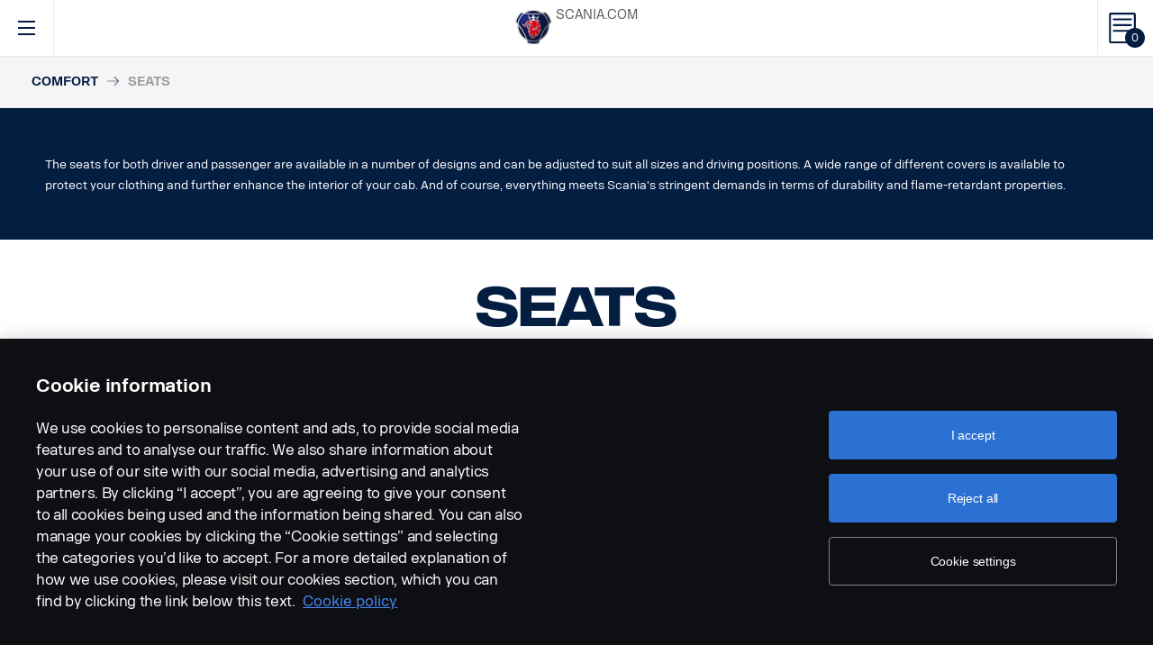

--- FILE ---
content_type: text/html; charset=UTF-8
request_url: https://accessories.scania.com/en/catalog/VA6/Comfort/Seats
body_size: 300575
content:
<!DOCTYPE html PUBLIC "-//W3C//DTD XHTML 1.0 Strict//EN" "http://www.w3.org/TR/xhtml1/DTD/xhtml1-strict.dtd">
<html xmlns="http://www.w3.org/1999/xhtml">
<head>
    <title>Scania |     Catalog
</title>
    <meta name="keywords" content="Scania"/>
    <meta name="description" content="Best for supporting!"/>
    <meta http-equiv="Content-Type" content="text/html; charset=utf-8"/>
    <meta http-equiv="X-UA-Compatible" content="IE=edge">
    <meta name="viewport" content="width=device-width, initial-scale=1">
    <meta http-equiv="imagetoolbar" content="no"/>

                                <meta property="og:title" content="Scania | Catalog" />
        <meta property="og:type" content="product.group" />
        <meta property="og:url" content="https://accessories.scania.com/en/catalog/VA6/Comfort/Seats" />
        <meta property="og:description" content="The seats for both driver and passenger are available in a number of designs and can be adjusted to suit all sizes and driving positions. A wide range..." />
                        <meta property="og:image" content="https://accessories.scania.com/img/16386-0032.jpg?v1.0.8" />
        <link href="/img/favicon.ico?v1.0.8" rel="shortcut icon" type="image/x-icon"/>
                <link href="/css/jquery.lightbox-0.5.css?v1.0.8" rel="stylesheet" media="screen"/>
        <link href="/css/bootstrap.carousel.css?v1.0.8" rel="stylesheet" type="text/css" media="screen"/>
        <link href="/css/style.css?v1.0.8" rel="stylesheet" type="text/css" media="screen, print"/>
        <link href="/css/print.css?v1.0.8" rel="stylesheet" type="text/css" media="print"/>
    
    <script src="https://cdn.cookielaw.org/scripttemplates/otSDKStub.js" data-document-language="true" type="text/javascript" charset="UTF-8" data-domain-script="9d78e14a-5af5-4fc7-8d13-be82ad0bce2f" ></script>
                <script type="text/javascript" src="/js/jquery-3.5.1.min.js?v1.0.8"></script>
        <script type="text/javascript" src="/js/bootstrap.bundle.min.js?v1.0.8"></script>
        <script type="text/javascript" src="/js/jquery.lightbox-0.5.pack.js?v1.0.8"></script>
        <script type="text/javascript" src="/js/js.cookie.js?v1.0.8"></script>
    
    <script type="text/javascript" src="/js/jquery.jscroll.js?v1.0.8"></script>
    <script type="text/javascript" src="/js/main.js?v1.0.8"></script>
    <script>
  (function(i,s,o,g,r,a,m){i['GoogleAnalyticsObject']=r;i[r]=i[r]||function(){
  (i[r].q=i[r].q||[]).push(arguments)},i[r].l=1*new Date();a=s.createElement(o),
  m=s.getElementsByTagName(o)[0];a.async=1;a.src=g;m.parentNode.insertBefore(a,m)
  })(window,document,'script','https://www.google-analytics.com/analytics.js','ga');

  ga('create', 'UA-133857431-1', 'auto');
  ga('set', 'anonymizeIp', true);
  ga('send', 'pageview', {'anonymizeIp': true});
</script>

<!-- Google tag (gtag.js) -->
<script async src="https://www.googletagmanager.com/gtag/js?id=G-WTBXRT8R9M"></script>
<script>
  window.dataLayer = window.dataLayer || [];
  function gtag(){dataLayer.push(arguments);}
  gtag('js', new Date());

  gtag('config', 'G-WTBXRT8R9M');
</script>
</head>
        <body class="category lang_en">
    <div id="page" class="page">
        <div id="header" class="navbar header">
        
        
	
	
				
    <!-- Desktop top header part -->
    <div class="header-top hidden-xs hidden-sm">
        <div class="layout-padding clearfix">
            <a href="https://accessories.scania.com/en/kind-of-product/VA6"
               class="header__logo" title="Scania Vehicle Accessories online">
                <img src="/img/logo.svg?v1.0.8" width="169" height="28" alt="Scania"/>
            </a>
            <span class="header__slogan">Scania Vehicle Accessories online</span>
            <div class="header-links">
                <img class="header-links__img" src="/img/logo-xs.svg?v1.0.8" alt="Scania" width="49px" height="47px"/>
                <div class="header-links__items">
                    <a class="header-links__item" href="https://www.scania.com/">SCANIA.COM</a>
                </div>
            </div>
        </div>
    </div>

    <!-- Fixed header part -->
    <div class="header-bar js-header-fixed">
        <div class="header-bar__wrapper clearfix">
            <button class="navbar-toggle collapsed" data-toggle="collapse"
                    data-target="#menu-collapse" aria-expanded="false"></button>

            <div class="cart-bar" data-link>
                <a href="https://accessories.scania.com/en/cart" class="cart__link">
    <span class="cart__icon"><span class="js-cart-total-count cart__icon__count">0</span></span>
</a>

            </div>

            <div class="header-links__wrapper hidden-lg hidden-md">
                <div class="header-links">
                    <img class="header-links__img" src="/img/logo-xs.svg?v1.0.8" alt="Scania" width="49px" height="47px"/>
                    <div class="header-links__items">
                        <a class="header-links__item" href="https://www.scania.com/">SCANIA.COM</a>
                    </div>
                </div>
            </div>

            <div class="header-toolbar hidden-xs hidden-sm">
                <div class="header-toolbar__item search-bar" data-link>
                    <div class="toolbar-box">
                        <div class="layout-padding">
                            <a href="#" class="toolbar-box__close icon icon--close"><span>close</span></a>
                            <form action="https://accessories.scania.com/en/search" method="POST" class="search-block-form">
                                <label for="search-text" class="icon icon--loupe"></label>
                                <input class="form-item-search" placeholder="What are you looking for?"
                                       id="search-text"
                                       type="text" name="q"/>
                            </form>
                        </div>
                    </div>
                    <a class="header-toolbar__link icon icon--loupe" href="#" data-hover>
                        Search
                    </a>
                </div>
                

    <div class="header-toolbar__item cab-bar">
        
                                                <a class="header-toolbar__link icon-cab" href="https://accessories.scania.com/en/kind-of-product/no_one" data-hover>
            NTG
        </a>
    </div>

                <div class="header-toolbar__item lang-bar" data-link>
                    <div class="toolbar-box">
                        <div class="layout-padding">
                            <a href="#" class="toolbar-box__close icon icon--close"><span>close</span></a>
                            <span class="icon icon--globus">Select your language</span>
                            <ul class="lang__list">
                                                                    <li class="lang__item">
                                        <a class="lang__link"
                                           href="https://accessories.scania.com/bp/catalog/VA6/Conforto/Bancos"
                                           title="Brazilian Portugese">
                                            <img alt="bp" src="/img/flags/bp.png?v1.0.8"/>
                                        </a>
                                    </li>
                                                                    <li class="lang__item">
                                        <a class="lang__link"
                                           href="https://accessories.scania.com/cn/catalog/VA6/%E8%88%92%E9%80%82%E6%80%A7/%E5%BA%A7%E6%A4%85"
                                           title="Chinese (simplified)">
                                            <img alt="cn" src="/img/flags/cn.png?v1.0.8"/>
                                        </a>
                                    </li>
                                                                    <li class="lang__item">
                                        <a class="lang__link"
                                           href="https://accessories.scania.com/tw/catalog/VA6/%E8%88%92%E9%81%A9/%E5%BA%A7%E6%A4%85"
                                           title="Chinese (traditional)">
                                            <img alt="tw" src="/img/flags/tw.png?v1.0.8"/>
                                        </a>
                                    </li>
                                                                    <li class="lang__item">
                                        <a class="lang__link"
                                           href="https://accessories.scania.com/cs/catalog/VA6/Komfort/Sedadla"
                                           title="Czech">
                                            <img alt="cs" src="/img/flags/cs.png?v1.0.8"/>
                                        </a>
                                    </li>
                                                                    <li class="lang__item">
                                        <a class="lang__link"
                                           href="https://accessories.scania.com/da/catalog/VA6/Komfort/S%C3%A6der"
                                           title="Danish">
                                            <img alt="da" src="/img/flags/da.png?v1.0.8"/>
                                        </a>
                                    </li>
                                                                    <li class="lang__item">
                                        <a class="lang__link"
                                           href="https://accessories.scania.com/nl/catalog/VA6/Comfort/Stoelen"
                                           title="Dutch">
                                            <img alt="nl" src="/img/flags/nl.png?v1.0.8"/>
                                        </a>
                                    </li>
                                                                    <li class="lang__item">
                                        <a class="lang__link"
                                           href="https://accessories.scania.com/en/catalog/VA6/Comfort/Seats"
                                           title="English">
                                            <img alt="en" src="/img/flags/en.png?v1.0.8"/>
                                        </a>
                                    </li>
                                                                    <li class="lang__item">
                                        <a class="lang__link"
                                           href="https://accessories.scania.com/fi/catalog/VA6/Mukavuus/Istuimet"
                                           title="Finnish">
                                            <img alt="fi" src="/img/flags/fi.png?v1.0.8"/>
                                        </a>
                                    </li>
                                                                    <li class="lang__item">
                                        <a class="lang__link"
                                           href="https://accessories.scania.com/fr/catalog/VA6/Confort/Si%C3%A8ges"
                                           title="French">
                                            <img alt="fr" src="/img/flags/fr.png?v1.0.8"/>
                                        </a>
                                    </li>
                                                                    <li class="lang__item">
                                        <a class="lang__link"
                                           href="https://accessories.scania.com/de/catalog/VA6/Komfort/Sitze"
                                           title="German">
                                            <img alt="de" src="/img/flags/de.png?v1.0.8"/>
                                        </a>
                                    </li>
                                                                    <li class="lang__item">
                                        <a class="lang__link"
                                           href="https://accessories.scania.com/hu/catalog/VA6/K%C3%A9nyelem/%C3%9Cl%C3%A9sek"
                                           title="Hungarian">
                                            <img alt="hu" src="/img/flags/hu.png?v1.0.8"/>
                                        </a>
                                    </li>
                                                                    <li class="lang__item">
                                        <a class="lang__link"
                                           href="https://accessories.scania.com/it/catalog/VA6/Comfort/Sedili"
                                           title="Italian">
                                            <img alt="it" src="/img/flags/it.png?v1.0.8"/>
                                        </a>
                                    </li>
                                                                    <li class="lang__item">
                                        <a class="lang__link"
                                           href="https://accessories.scania.com/no/catalog/VA6/Komfort/Seter"
                                           title="Norwegian">
                                            <img alt="no" src="/img/flags/no.png?v1.0.8"/>
                                        </a>
                                    </li>
                                                                    <li class="lang__item">
                                        <a class="lang__link"
                                           href="https://accessories.scania.com/pl/catalog/VA6/Komfort/Fotele"
                                           title="Polish">
                                            <img alt="pl" src="/img/flags/pl.png?v1.0.8"/>
                                        </a>
                                    </li>
                                                                    <li class="lang__item">
                                        <a class="lang__link"
                                           href="https://accessories.scania.com/pt/catalog/VA6/Conforto/Bancos"
                                           title="Portuguese">
                                            <img alt="pt" src="/img/flags/pt.png?v1.0.8"/>
                                        </a>
                                    </li>
                                                                    <li class="lang__item">
                                        <a class="lang__link"
                                           href="https://accessories.scania.com/es/catalog/VA6/Confort/Asientos"
                                           title="Spanish">
                                            <img alt="es" src="/img/flags/es.png?v1.0.8"/>
                                        </a>
                                    </li>
                                                                    <li class="lang__item">
                                        <a class="lang__link"
                                           href="https://accessories.scania.com/sv/catalog/VA6/Komfort/Stolar"
                                           title="Swedish">
                                            <img alt="sv" src="/img/flags/sv.png?v1.0.8"/>
                                        </a>
                                    </li>
                                                                    <li class="lang__item">
                                        <a class="lang__link"
                                           href="https://accessories.scania.com/tr/catalog/VA6/Konfor/Koltuklar"
                                           title="Turkish">
                                            <img alt="tr" src="/img/flags/tr.png?v1.0.8"/>
                                        </a>
                                    </li>
                                                            </ul>
                        </div>
                    </div>
                    <a class="header-toolbar__link icon icon--globus" href="#" data-hover>
                        Languages
                    </a>
                </div>
                <div class="header-toolbar__item dealers-bar" data-link>
                    <a class="header-toolbar__link icon icon--pointer" target="_blank"
                       href=https://www.scania.com/group/en/home/admin/misc/find-scania-dealer.html
                       data-hover>Dealers</a>
                </div>
            </div>


            <div class="header-collapse--mobile collapse" id="menu-collapse">
                <div class="header-toolbar header-toolbar--mobile visible-sm visible-xs devider clearfix">
                    <div class="header-toolbar__item dealers-bar devider">
                        <a class="header-toolbar__link icon icon--pointer" target="_blank"
                           href=https://www.scania.com/group/en/home/admin/misc/find-scania-dealer.html>
                            Dealers</a>
                    </div>
                    <div class="header-toolbar__item search-bar devider">
                        <form action="https://accessories.scania.com/en/search" method="POST" class="search-block-form">
                            <label for="search-text" class="icon icon--loupe"></label>
                            <input class="form-item-search" placeholder="What are you looking for?"
                                   id="search-text"
                                   type="text" name="q"/>
                        </form>
                    </div>
                    

    <div class="header-toolbar__item cab-bar">
        
                                                <a class="header-toolbar__link icon-cab" href="https://accessories.scania.com/en/kind-of-product/no_one" data-hover>
            NTG
        </a>
    </div>

                    <div class="header-toolbar__item lang-bar">
                        <a class="header-toolbar__link icon icon--globus" href="#">
                            Languages
                        </a>
                        <span data-dropdown="element"></span>
                        <ul class="lang__list" data-dropdown="wrapper">
                                                            <li class="lang__item">
                                    <a class="lang__link"
                                       href="https://accessories.scania.com/bp/catalog/VA6/Conforto/Bancos"
                                       title="Brazilian Portugese">
                                        <img alt="bp" src="/img/flags/bp.png?v1.0.8"/>
                                        <span>Brazilian Portugese</span>
                                    </a>

                                </li>
                                                            <li class="lang__item">
                                    <a class="lang__link"
                                       href="https://accessories.scania.com/cn/catalog/VA6/%E8%88%92%E9%80%82%E6%80%A7/%E5%BA%A7%E6%A4%85"
                                       title="Chinese (simplified)">
                                        <img alt="cn" src="/img/flags/cn.png?v1.0.8"/>
                                        <span>Chinese (simplified)</span>
                                    </a>

                                </li>
                                                            <li class="lang__item">
                                    <a class="lang__link"
                                       href="https://accessories.scania.com/tw/catalog/VA6/%E8%88%92%E9%81%A9/%E5%BA%A7%E6%A4%85"
                                       title="Chinese (traditional)">
                                        <img alt="tw" src="/img/flags/tw.png?v1.0.8"/>
                                        <span>Chinese (traditional)</span>
                                    </a>

                                </li>
                                                            <li class="lang__item">
                                    <a class="lang__link"
                                       href="https://accessories.scania.com/cs/catalog/VA6/Komfort/Sedadla"
                                       title="Czech">
                                        <img alt="cs" src="/img/flags/cs.png?v1.0.8"/>
                                        <span>Czech</span>
                                    </a>

                                </li>
                                                            <li class="lang__item">
                                    <a class="lang__link"
                                       href="https://accessories.scania.com/da/catalog/VA6/Komfort/S%C3%A6der"
                                       title="Danish">
                                        <img alt="da" src="/img/flags/da.png?v1.0.8"/>
                                        <span>Danish</span>
                                    </a>

                                </li>
                                                            <li class="lang__item">
                                    <a class="lang__link"
                                       href="https://accessories.scania.com/nl/catalog/VA6/Comfort/Stoelen"
                                       title="Dutch">
                                        <img alt="nl" src="/img/flags/nl.png?v1.0.8"/>
                                        <span>Dutch</span>
                                    </a>

                                </li>
                                                            <li class="lang__item">
                                    <a class="lang__link"
                                       href="https://accessories.scania.com/en/catalog/VA6/Comfort/Seats"
                                       title="English">
                                        <img alt="en" src="/img/flags/en.png?v1.0.8"/>
                                        <span>English</span>
                                    </a>

                                </li>
                                                            <li class="lang__item">
                                    <a class="lang__link"
                                       href="https://accessories.scania.com/fi/catalog/VA6/Mukavuus/Istuimet"
                                       title="Finnish">
                                        <img alt="fi" src="/img/flags/fi.png?v1.0.8"/>
                                        <span>Finnish</span>
                                    </a>

                                </li>
                                                            <li class="lang__item">
                                    <a class="lang__link"
                                       href="https://accessories.scania.com/fr/catalog/VA6/Confort/Si%C3%A8ges"
                                       title="French">
                                        <img alt="fr" src="/img/flags/fr.png?v1.0.8"/>
                                        <span>French</span>
                                    </a>

                                </li>
                                                            <li class="lang__item">
                                    <a class="lang__link"
                                       href="https://accessories.scania.com/de/catalog/VA6/Komfort/Sitze"
                                       title="German">
                                        <img alt="de" src="/img/flags/de.png?v1.0.8"/>
                                        <span>German</span>
                                    </a>

                                </li>
                                                            <li class="lang__item">
                                    <a class="lang__link"
                                       href="https://accessories.scania.com/hu/catalog/VA6/K%C3%A9nyelem/%C3%9Cl%C3%A9sek"
                                       title="Hungarian">
                                        <img alt="hu" src="/img/flags/hu.png?v1.0.8"/>
                                        <span>Hungarian</span>
                                    </a>

                                </li>
                                                            <li class="lang__item">
                                    <a class="lang__link"
                                       href="https://accessories.scania.com/it/catalog/VA6/Comfort/Sedili"
                                       title="Italian">
                                        <img alt="it" src="/img/flags/it.png?v1.0.8"/>
                                        <span>Italian</span>
                                    </a>

                                </li>
                                                            <li class="lang__item">
                                    <a class="lang__link"
                                       href="https://accessories.scania.com/no/catalog/VA6/Komfort/Seter"
                                       title="Norwegian">
                                        <img alt="no" src="/img/flags/no.png?v1.0.8"/>
                                        <span>Norwegian</span>
                                    </a>

                                </li>
                                                            <li class="lang__item">
                                    <a class="lang__link"
                                       href="https://accessories.scania.com/pl/catalog/VA6/Komfort/Fotele"
                                       title="Polish">
                                        <img alt="pl" src="/img/flags/pl.png?v1.0.8"/>
                                        <span>Polish</span>
                                    </a>

                                </li>
                                                            <li class="lang__item">
                                    <a class="lang__link"
                                       href="https://accessories.scania.com/pt/catalog/VA6/Conforto/Bancos"
                                       title="Portuguese">
                                        <img alt="pt" src="/img/flags/pt.png?v1.0.8"/>
                                        <span>Portuguese</span>
                                    </a>

                                </li>
                                                            <li class="lang__item">
                                    <a class="lang__link"
                                       href="https://accessories.scania.com/es/catalog/VA6/Confort/Asientos"
                                       title="Spanish">
                                        <img alt="es" src="/img/flags/es.png?v1.0.8"/>
                                        <span>Spanish</span>
                                    </a>

                                </li>
                                                            <li class="lang__item">
                                    <a class="lang__link"
                                       href="https://accessories.scania.com/sv/catalog/VA6/Komfort/Stolar"
                                       title="Swedish">
                                        <img alt="sv" src="/img/flags/sv.png?v1.0.8"/>
                                        <span>Swedish</span>
                                    </a>

                                </li>
                                                            <li class="lang__item">
                                    <a class="lang__link"
                                       href="https://accessories.scania.com/tr/catalog/VA6/Konfor/Koltuklar"
                                       title="Turkish">
                                        <img alt="tr" src="/img/flags/tr.png?v1.0.8"/>
                                        <span>Turkish</span>
                                    </a>

                                </li>
                                                    </ul>
                    </div>
                </div>
                                                				
                        <ul class="main-menu" id="topMenu">
        
                    		        <li class="main-menu__item cat-level1" id="catItem192990" data-hover>
            <span data-dropdown="element"></span>
            <a class="main-menu__link"
               href="https://accessories.scania.com/en/catalog/VA6/Style">Style
            </a>
    
                        <ul class="main-menu__sub main-menu__sub-first cat-level1" id="catMenu192990"
                data-dropdown="wrapper">
        
                    		        <li class="main-menu__sub__item cat-level2" id="catItem192992" data-submenu="parent">
            <span data-dropdown="element"></span>
            <a href="https://accessories.scania.com/en/catalog/VA6/Style/Styling-%E2%80%93-exterior">
                <span class="test">Styling – exterior</span>
            </a>
    
                        <div class="main-menu__wrapper" data-submenu="child" data-dropdown="wrapper">
                <ul class="main-menu__sub cat-level2" id="catMenu192992">
        
                    		        <li class="main-menu__sub__item cat-level3" id="catItem192994">
            <a href="https://accessories.scania.com/en/catalog/VA6/Style/Styling-%E2%80%93-exterior/Air-horns">Air horns</a>
    
            
                    		        <li class="main-menu__sub__item cat-level4" id="catItem192998">
            <a href="https://accessories.scania.com/en/catalog/VA6/Style/Styling-%E2%80%93-exterior/Air-horns/Beam-Air-Horns">Beam Air Horns</a>
    
            
                                                                                                            
            
            </li>
                        		        <li class="main-menu__sub__item cat-level4" id="catItem193043">
            <a href="https://accessories.scania.com/en/catalog/VA6/Style/Styling-%E2%80%93-exterior/Air-horns/Hadley-Air-Horns">Hadley Air Horns</a>
    
            
                                                                                                                                                                                                                                                                                                                    
            
            </li>
            
            
            </li>
                        		        <li class="main-menu__sub__item cat-level3" id="catItem193163">
            <a href="https://accessories.scania.com/en/catalog/VA6/Style/Styling-%E2%80%93-exterior/Stickers">Stickers</a>
    
            
                    		        <li class="main-menu__sub__item cat-level4" id="catItem193167">
            <a href="https://accessories.scania.com/en/catalog/VA6/Style/Styling-%E2%80%93-exterior/Stickers/Environmental-demands">Environmental demands</a>
    
            
                            
            
            </li>
            
            
            </li>
                        		        <li class="main-menu__sub__item cat-level3" id="catItem193182">
            <a href="https://accessories.scania.com/en/catalog/VA6/Style/Styling-%E2%80%93-exterior/Stripes">Stripes</a>
    
            
                    		        <li class="main-menu__sub__item cat-level4" id="catItem193186">
            <a href="https://accessories.scania.com/en/catalog/VA6/Style/Styling-%E2%80%93-exterior/Stripes/Cropped-Griffin">Cropped Griffin</a>
    
            
                                                                                        
            
            </li>
                        		        <li class="main-menu__sub__item cat-level4" id="catItem193244">
            <a href="https://accessories.scania.com/en/catalog/VA6/Style/Styling-%E2%80%93-exterior/Stripes/XT-striping-for-the-cab-sides">XT striping for the cab sides</a>
    
            
                                                
            
            </li>
                        		        <li class="main-menu__sub__item cat-level4" id="catItem222099">
            <a href="https://accessories.scania.com/en/catalog/VA6/Style/Styling-%E2%80%93-exterior/Stripes/Matte-black-V8-decor-kit.">Matte black V8 decor kit.</a>
    
            
                                                                                        
            
            </li>
                        		        <li class="main-menu__sub__item cat-level4" id="catItem222139">
            <a href="https://accessories.scania.com/en/catalog/VA6/Style/Styling-%E2%80%93-exterior/Stripes/Reflective-silver-V8-decor.">Reflective silver V8 decor.</a>
    
            
                                                                                        
            
            </li>
                        		        <li class="main-menu__sub__item cat-level4" id="catItem222179">
            <a href="https://accessories.scania.com/en/catalog/VA6/Style/Styling-%E2%80%93-exterior/Stripes/Gold-Scania-Vabis-decor.">Gold Scania Vabis decor.</a>
    
            
                                                                                                                                                    
            
            </li>
                        		        <li class="main-menu__sub__item cat-level4" id="catItem310570">
            <a href="https://accessories.scania.com/en/catalog/VA6/Style/Styling-%E2%80%93-exterior/Stripes/The-Super-sticker">The Super sticker</a>
    
            
                                                
            
            </li>
            
            
            </li>
                        		        <li class="main-menu__sub__item cat-level3" id="catItem236255">
            <a href="https://accessories.scania.com/en/catalog/VA6/Style/Styling-%E2%80%93-exterior/Badges">Badges</a>
    
            
                    		        <li class="main-menu__sub__item cat-level4" id="catItem237605">
            <a href="https://accessories.scania.com/en/catalog/VA6/Style/Styling-%E2%80%93-exterior/Badges/Super">Super</a>
    
            
                                                                    
            
            </li>
                        		        <li class="main-menu__sub__item cat-level4" id="catItem251685">
            <a href="https://accessories.scania.com/en/catalog/VA6/Style/Styling-%E2%80%93-exterior/Badges/Badges-in-stainless-steel">Badges in stainless steel</a>
    
            
                                                                                                            
            
            </li>
            
            
            </li>
            
                        </ul>
            </div>
            
            </li>
                        		        <li class="main-menu__sub__item cat-level2" id="catItem193266" data-submenu="parent">
            <span data-dropdown="element"></span>
            <a href="https://accessories.scania.com/en/catalog/VA6/Style/Styling-%E2%80%93-interior">
                <span class="test">Styling – interior</span>
            </a>
    
                        <div class="main-menu__wrapper" data-submenu="child" data-dropdown="wrapper">
                <ul class="main-menu__sub cat-level2" id="catMenu193266">
        
                    		        <li class="main-menu__sub__item cat-level3" id="catItem429585">
            <a href="https://accessories.scania.com/en/catalog/VA6/Style/Styling-%E2%80%93-interior/Interior-design-package-for-BEV">Interior design package for BEV</a>
    
            
                    		        <li class="main-menu__sub__item cat-level4" id="catItem433524">
            <a href="https://accessories.scania.com/en/catalog/VA6/Style/Styling-%E2%80%93-interior/Interior-design-package-for-BEV/Glacier-Blue">Glacier Blue</a>
    
            
                                                
            
            </li>
            
            
            </li>
            
                        </ul>
            </div>
            
            </li>
                        		        <li class="main-menu__sub__item cat-level2" id="catItem377803" data-submenu="parent">
            <span data-dropdown="element"></span>
            <a href="https://accessories.scania.com/en/catalog/VA6/Style/Wheel-Styling-equipment">
                <span class="test">Wheel Styling equipment</span>
            </a>
    
                        <div class="main-menu__wrapper" data-submenu="child" data-dropdown="wrapper">
                <ul class="main-menu__sub cat-level2" id="catMenu377803">
        
                    		        <li class="main-menu__sub__item cat-level3" id="catItem450490">
            <a href="https://accessories.scania.com/en/catalog/VA6/Style/Wheel-Styling-equipment/Hubcaps">Hubcaps</a>
    
            
                    		        <li class="main-menu__sub__item cat-level4" id="catItem450496">
            <a href="https://accessories.scania.com/en/catalog/VA6/Style/Wheel-Styling-equipment/Hubcaps/Stainless-steel-hub-cover-for-non-driving-axle">Stainless steel hub cover for non-driving axle</a>
    
            
                                                                                                            
            
            </li>
                        		        <li class="main-menu__sub__item cat-level4" id="catItem450551">
            <a href="https://accessories.scania.com/en/catalog/VA6/Style/Wheel-Styling-equipment/Hubcaps/Unique-Hub-Covers-with-different-symbols,-for-all-driving-axle.">Unique Hub Covers with different symbols, for all driving axle.</a>
    
            
                                                                                                            
            
            </li>
                        		        <li class="main-menu__sub__item cat-level4" id="catItem450610">
            <a href="https://accessories.scania.com/en/catalog/VA6/Style/Wheel-Styling-equipment/Hubcaps/Open-centre,-non-driving-axle">Open centre, non driving axle</a>
    
            
                            
            
            </li>
                        		        <li class="main-menu__sub__item cat-level4" id="catItem450629">
            <a href="https://accessories.scania.com/en/catalog/VA6/Style/Wheel-Styling-equipment/Hubcaps/Scania-symbol,-non-driving-axle">Scania symbol, non-driving axle</a>
    
            
                                                
            
            </li>
                        		        <li class="main-menu__sub__item cat-level4" id="catItem450657">
            <a href="https://accessories.scania.com/en/catalog/VA6/Style/Wheel-Styling-equipment/Hubcaps/Scania-symbol,-driving-axle">Scania symbol, driving axle</a>
    
            
                            
            
            </li>
                        		        <li class="main-menu__sub__item cat-level4" id="catItem450676">
            <a href="https://accessories.scania.com/en/catalog/VA6/Style/Wheel-Styling-equipment/Hubcaps/Scania,-non-driving-axle">Scania, non driving axle</a>
    
            
                                                
            
            </li>
            
            
            </li>
                        		        <li class="main-menu__sub__item cat-level3" id="catItem377809">
            <a href="https://accessories.scania.com/en/catalog/VA6/Style/Wheel-Styling-equipment/Wheel-covers">Wheel covers</a>
    
            
                    		        <li class="main-menu__sub__item cat-level4" id="catItem377813">
            <a href="https://accessories.scania.com/en/catalog/VA6/Style/Wheel-Styling-equipment/Wheel-covers/Wheel-nut-caps">Wheel nut caps</a>
    
            
                                                                                                            
            
            </li>
                        		        <li class="main-menu__sub__item cat-level4" id="catItem377869">
            <a href="https://accessories.scania.com/en/catalog/VA6/Style/Wheel-Styling-equipment/Wheel-covers/Scania,-plastic">Scania, plastic</a>
    
            
                            
            
            </li>
                        		        <li class="main-menu__sub__item cat-level4" id="catItem377915">
            <a href="https://accessories.scania.com/en/catalog/VA6/Style/Wheel-Styling-equipment/Wheel-covers/Scania,-stainless-steel">Scania, stainless steel</a>
    
            
                                                
            
            </li>
                        		        <li class="main-menu__sub__item cat-level4" id="catItem377944">
            <a href="https://accessories.scania.com/en/catalog/VA6/Style/Wheel-Styling-equipment/Wheel-covers/Wheel-covers">Wheel covers</a>
    
            
                                                                    
            
            </li>
            
            
            </li>
            
                        </ul>
            </div>
            
            </li>
                        		        <li class="main-menu__sub__item cat-level2" id="catItem193711" data-submenu="parent">
            <span data-dropdown="element"></span>
            <a href="https://accessories.scania.com/en/catalog/VA6/Style/Courtesy-lights">
                <span class="test">Courtesy lights</span>
            </a>
    
                        <div class="main-menu__wrapper" data-submenu="child" data-dropdown="wrapper">
                <ul class="main-menu__sub cat-level2" id="catMenu193711">
        
                    		        <li class="main-menu__sub__item cat-level3" id="catItem193715">
            <a href="https://accessories.scania.com/en/catalog/VA6/Style/Courtesy-lights/Scania-Welcome-light.">Scania Welcome light.</a>
    
            
                    		        <li class="main-menu__sub__item cat-level4" id="catItem358587">
            <a href="https://accessories.scania.com/en/catalog/VA6/Style/Courtesy-lights/Scania-Welcome-light./3115346-Scania-ELECTRIC-symbol,-kit-for-both-doors">3115346 Scania ELECTRIC symbol, kit for both doors</a>
    
    
            </li>
                        		        <li class="main-menu__sub__item cat-level4" id="catItem193723">
            <a href="https://accessories.scania.com/en/catalog/VA6/Style/Courtesy-lights/Scania-Welcome-light./2493645-Scania-Welcome-Light-LH---Scania-wordmark.">2493645 Scania Welcome Light LH - Scania wordmark.</a>
    
    
            </li>
                        		        <li class="main-menu__sub__item cat-level4" id="catItem193731">
            <a href="https://accessories.scania.com/en/catalog/VA6/Style/Courtesy-lights/Scania-Welcome-light./2493646-Scania-Welcome-Light-RH---Scania-wordmark.">2493646 Scania Welcome Light RH - Scania wordmark.</a>
    
    
            </li>
                        		        <li class="main-menu__sub__item cat-level4" id="catItem193739">
            <a href="https://accessories.scania.com/en/catalog/VA6/Style/Courtesy-lights/Scania-Welcome-light./2493644-Scania-Welcome-Light-kit---Scania-wordmark.">2493644 Scania Welcome Light kit - Scania wordmark.</a>
    
    
            </li>
                        		        <li class="main-menu__sub__item cat-level4" id="catItem193748">
            <a href="https://accessories.scania.com/en/catalog/VA6/Style/Courtesy-lights/Scania-Welcome-light./2819982-Scania-Welcome-Light-LH---V8-symbol.">2819982 Scania Welcome Light LH - V8 symbol.</a>
    
    
            </li>
                        		        <li class="main-menu__sub__item cat-level4" id="catItem193756">
            <a href="https://accessories.scania.com/en/catalog/VA6/Style/Courtesy-lights/Scania-Welcome-light./2819983-Scania-Welcome-Light-RH---V8-symbol.">2819983 Scania Welcome Light RH - V8 symbol.</a>
    
    
            </li>
                        		        <li class="main-menu__sub__item cat-level4" id="catItem193764">
            <a href="https://accessories.scania.com/en/catalog/VA6/Style/Courtesy-lights/Scania-Welcome-light./2819981-Scania-Welcome-Light-kit---V8-symbol.">2819981 Scania Welcome Light kit - V8 symbol.</a>
    
    
            </li>
                        		        <li class="main-menu__sub__item cat-level4" id="catItem193772">
            <a href="https://accessories.scania.com/en/catalog/VA6/Style/Courtesy-lights/Scania-Welcome-light./2819995-Scania-Welcome-Light-LH---Griffin-symbol.">2819995 Scania Welcome Light LH - Griffin symbol.</a>
    
    
            </li>
                        		        <li class="main-menu__sub__item cat-level4" id="catItem243187">
            <a href="https://accessories.scania.com/en/catalog/VA6/Style/Courtesy-lights/Scania-Welcome-light./2819996-Scania-Welcome-Light-RH---Griffin-symbol.">2819996 Scania Welcome Light RH - Griffin symbol.</a>
    
    
            </li>
                        		        <li class="main-menu__sub__item cat-level4" id="catItem193780">
            <a href="https://accessories.scania.com/en/catalog/VA6/Style/Courtesy-lights/Scania-Welcome-light./2819984-Scania-Welcome-Light-kit---Griffin-symbol.">2819984 Scania Welcome Light kit - Griffin symbol.</a>
    
    
            </li>
                        		        <li class="main-menu__sub__item cat-level4" id="catItem193788">
            <a href="https://accessories.scania.com/en/catalog/VA6/Style/Courtesy-lights/Scania-Welcome-light./2819997-Scania-Welcome-Light-kit---XT-symbol.">2819997 Scania Welcome Light kit - XT symbol.</a>
    
    
            </li>
                        		        <li class="main-menu__sub__item cat-level4" id="catItem193796">
            <a href="https://accessories.scania.com/en/catalog/VA6/Style/Courtesy-lights/Scania-Welcome-light./2819998-Scania-Welcome-Light-LH---XT-symbol.">2819998 Scania Welcome Light LH - XT symbol.</a>
    
    
            </li>
                        		        <li class="main-menu__sub__item cat-level4" id="catItem193804">
            <a href="https://accessories.scania.com/en/catalog/VA6/Style/Courtesy-lights/Scania-Welcome-light./2819999-Scania-Welcome-Light-RH---XT-symbol.">2819999 Scania Welcome Light RH - XT symbol.</a>
    
    
            </li>
                        		        <li class="main-menu__sub__item cat-level4" id="catItem218797">
            <a href="https://accessories.scania.com/en/catalog/VA6/Style/Courtesy-lights/Scania-Welcome-light./2820000-Scania-Welcome-Light-kit---SUPER-symbol.">2820000 Scania Welcome Light kit - SUPER symbol.</a>
    
    
            </li>
                        		        <li class="main-menu__sub__item cat-level4" id="catItem218805">
            <a href="https://accessories.scania.com/en/catalog/VA6/Style/Courtesy-lights/Scania-Welcome-light./2820001-Scania-Welcome-Light-LH---SUPER-symbol.">2820001 Scania Welcome Light LH - SUPER symbol.</a>
    
    
            </li>
                        		        <li class="main-menu__sub__item cat-level4" id="catItem218813">
            <a href="https://accessories.scania.com/en/catalog/VA6/Style/Courtesy-lights/Scania-Welcome-light./2820003-Scania-Welcome-Light-kit---Scania-Vabis-symbol.">2820003 Scania Welcome Light kit - Scania Vabis symbol.</a>
    
    
            </li>
                        		        <li class="main-menu__sub__item cat-level4" id="catItem218821">
            <a href="https://accessories.scania.com/en/catalog/VA6/Style/Courtesy-lights/Scania-Welcome-light./2820004-Scania-Welcome-Light-LH---Scania-Vabis-symbol.">2820004 Scania Welcome Light LH - Scania Vabis symbol.</a>
    
    
            </li>
                        		        <li class="main-menu__sub__item cat-level4" id="catItem218829">
            <a href="https://accessories.scania.com/en/catalog/VA6/Style/Courtesy-lights/Scania-Welcome-light./2820005-Scania-Welcome-Light-RH---Scania-Vabis-symbol.">2820005 Scania Welcome Light RH - Scania Vabis symbol.</a>
    
    
            </li>
            
            
            </li>
            
                        </ul>
            </div>
            
            </li>
            
                    </ul>
            
            </li>
                        		        <li class="main-menu__item cat-level1" id="catItem193810" data-hover>
            <span data-dropdown="element"></span>
            <a class="main-menu__link"
               href="https://accessories.scania.com/en/catalog/VA6/Lighting">Lighting
            </a>
    
                        <ul class="main-menu__sub main-menu__sub-first cat-level1" id="catMenu193810"
                data-dropdown="wrapper">
        
                    		        <li class="main-menu__sub__item cat-level2" id="catItem345535" data-submenu="parent">
            <span data-dropdown="element"></span>
            <a href="https://accessories.scania.com/en/catalog/VA6/Lighting/Light-bars-and-racks">
                <span class="test">Light bars and racks</span>
            </a>
    
                        <div class="main-menu__wrapper" data-submenu="child" data-dropdown="wrapper">
                <ul class="main-menu__sub cat-level2" id="catMenu345535">
        
                    		        <li class="main-menu__sub__item cat-level3" id="catItem345536">
            <a href="https://accessories.scania.com/en/catalog/VA6/Lighting/Light-bars-and-racks/Front-protection">Front protection</a>
    
            
                    		        <li class="main-menu__sub__item cat-level4" id="catItem345605">
            <a href="https://accessories.scania.com/en/catalog/VA6/Lighting/Light-bars-and-racks/Front-protection/Stainless-steel-front-protection-bars---Scania-for-Scania-NTG,--P,G,-R---S-cabs.">Stainless steel front protection bars - Scania for Scania NTG, 
P,G, R &amp; S cabs.</a>
    
            
                                                                                                                                                                                                                                    
            
            </li>
                        		        <li class="main-menu__sub__item cat-level4" id="catItem345540">
            <a href="https://accessories.scania.com/en/catalog/VA6/Lighting/Light-bars-and-racks/Front-protection/Stainless-steel-front-protection-bars-%E2%80%93-METEC-for-Scania-NTG,-R-and-S-cabs.">Stainless steel front protection bars – METEC for Scania NTG, R and S cabs.</a>
    
            
                                                
            
            </li>
                        		        <li class="main-menu__sub__item cat-level4" id="catItem345564">
            <a href="https://accessories.scania.com/en/catalog/VA6/Lighting/Light-bars-and-racks/Front-protection/Trux-Front-protection-light-bar-in-aluminium.">Trux Front protection light bar in aluminium.</a>
    
            
                                                                                        
            
            </li>
            
            
            </li>
                        		        <li class="main-menu__sub__item cat-level3" id="catItem398409">
            <a href="https://accessories.scania.com/en/catalog/VA6/Lighting/Light-bars-and-racks/Light-bars">Light bars</a>
    
            
                    		        <li class="main-menu__sub__item cat-level4" id="catItem398422">
            <a href="https://accessories.scania.com/en/catalog/VA6/Lighting/Light-bars-and-racks/Light-bars/Stainless-steel-front-light-bar---Scania--for-Scania-NTG.">Stainless steel front light bar - Scania  for Scania NTG.</a>
    
            
                                                                                                                                                                                                                                                                                                                    
            
            </li>
                        		        <li class="main-menu__sub__item cat-level4" id="catItem398569">
            <a href="https://accessories.scania.com/en/catalog/VA6/Lighting/Light-bars-and-racks/Light-bars/Stainless-steel-roof-light-bars---Scania---for-Scania-NTG.">Stainless steel roof light bars - Scania - for Scania NTG.</a>
    
            
                                                                                                                                                                                                                                                                                                                                                                                                                                                                                                        
            
            </li>
                        		        <li class="main-menu__sub__item cat-level4" id="catItem398795">
            <a href="https://accessories.scania.com/en/catalog/VA6/Lighting/Light-bars-and-racks/Light-bars/Black-versions-of-Scania-stainless-steel-roof-light-bars">Black versions of Scania stainless steel roof light bars</a>
    
            
                                                                                                                                                                        
            
            </li>
                        		        <li class="main-menu__sub__item cat-level4" id="catItem398862">
            <a href="https://accessories.scania.com/en/catalog/VA6/Lighting/Light-bars-and-racks/Light-bars/Stainless-steel-snow-plough-light-bar---Scania---for-Scania-NTG.">Stainless steel snow plough light bar - Scania - for Scania NTG.</a>
    
            
                                                                                                                                                                        
            
            </li>
                        		        <li class="main-menu__sub__item cat-level4" id="catItem398940">
            <a href="https://accessories.scania.com/en/catalog/VA6/Lighting/Light-bars-and-racks/Light-bars/Stainless-steel-front-light-bar---KAMA-METEC---for-Scania-NTG">Stainless steel front light bar - KAMA/METEC - for Scania NTG</a>
    
            
                                                                                                                                
            
            </li>
                        		        <li class="main-menu__sub__item cat-level4" id="catItem398977">
            <a href="https://accessories.scania.com/en/catalog/VA6/Lighting/Light-bars-and-racks/Light-bars/Stainless-steel-roof-light-bar---METEC---for-Scania-NTG.">Stainless steel roof light bar - METEC - for Scania NTG.</a>
    
            
                                                                                                                                
            
            </li>
                        		        <li class="main-menu__sub__item cat-level4" id="catItem399031">
            <a href="https://accessories.scania.com/en/catalog/VA6/Lighting/Light-bars-and-racks/Light-bars/Stainless-steel-Rear-facing-roof-bars---Scania-for-Scania-NTG">Stainless steel Rear facing roof bars - Scania for Scania NTG</a>
    
            
                                                
            
            </li>
                        		        <li class="main-menu__sub__item cat-level4" id="catItem399059">
            <a href="https://accessories.scania.com/en/catalog/VA6/Lighting/Light-bars-and-racks/Light-bars/Stainless-steel-front-side-bars---METEC---for-Scania-NTG.">Stainless steel front side bars - METEC - for Scania NTG.</a>
    
            
                                                                                                                                                    
            
            </li>
                        		        <li class="main-menu__sub__item cat-level4" id="catItem399132">
            <a href="https://accessories.scania.com/en/catalog/VA6/Lighting/Light-bars-and-racks/Light-bars/Replacement-LED-modules---Kama---Scania-Light-Bars">Replacement LED modules - Kama / Scania Light Bars</a>
    
            
                                                                                        
            
            </li>
                        		        <li class="main-menu__sub__item cat-level4" id="catItem399183">
            <a href="https://accessories.scania.com/en/catalog/VA6/Lighting/Light-bars-and-racks/Light-bars/Trux-aluminium-roof-light-bars.">Trux aluminium roof light bars.</a>
    
            
                                                                                                                                
            
            </li>
                        		        <li class="main-menu__sub__item cat-level4" id="catItem399253">
            <a href="https://accessories.scania.com/en/catalog/VA6/Lighting/Light-bars-and-racks/Light-bars/Trux-aluminium-snow-plough-light-bars.">Trux aluminium snow plough light bars.</a>
    
            
                                                
            
            </li>
                        		        <li class="main-menu__sub__item cat-level4" id="catItem399282">
            <a href="https://accessories.scania.com/en/catalog/VA6/Lighting/Light-bars-and-racks/Light-bars/Trux-front-decor-tube-in-aluminium.">Trux front decor tube in aluminium.</a>
    
            
                                                
            
            </li>
                        		        <li class="main-menu__sub__item cat-level4" id="catItem399310">
            <a href="https://accessories.scania.com/en/catalog/VA6/Lighting/Light-bars-and-racks/Light-bars/Trux-accessories-and-brackets.">Trux accessories and brackets.</a>
    
            
                                                
            
            </li>
                        		        <li class="main-menu__sub__item cat-level4" id="catItem399338">
            <a href="https://accessories.scania.com/en/catalog/VA6/Lighting/Light-bars-and-racks/Light-bars/Adapter-brackets-for-Scania-light-bars.">Adapter brackets for Scania light bars.</a>
    
            
                                                                    
            
            </li>
            
            
            </li>
                        		        <li class="main-menu__sub__item cat-level3" id="catItem346461">
            <a href="https://accessories.scania.com/en/catalog/VA6/Lighting/Light-bars-and-racks/Roof-rail.">Roof rail.</a>
    
            
                    		        <li class="main-menu__sub__item cat-level4" id="catItem346465">
            <a href="https://accessories.scania.com/en/catalog/VA6/Lighting/Light-bars-and-racks/Roof-rail./Roof-rail-system-for-Scania-NTG.">Roof rail system for Scania NTG.</a>
    
            
                                                
            
            </li>
            
            
            </li>
            
                        </ul>
            </div>
            
            </li>
                        		        <li class="main-menu__sub__item cat-level2" id="catItem346488" data-submenu="parent">
            <span data-dropdown="element"></span>
            <a href="https://accessories.scania.com/en/catalog/VA6/Lighting/Lights-%E2%80%93-external">
                <span class="test">Lights – external</span>
            </a>
    
                        <div class="main-menu__wrapper" data-submenu="child" data-dropdown="wrapper">
                <ul class="main-menu__sub cat-level2" id="catMenu346488">
        
                    		        <li class="main-menu__sub__item cat-level3" id="catItem428829">
            <a href="https://accessories.scania.com/en/catalog/VA6/Lighting/Lights-%E2%80%93-external/Light-Integration">Light Integration</a>
    
            
                    		        <li class="main-menu__sub__item cat-level4" id="catItem430292">
            <a href="https://accessories.scania.com/en/catalog/VA6/Lighting/Lights-%E2%80%93-external/Light-Integration/R-series-Cab-Light-Integration-in-Front-hatch">R-series Cab Light Integration in Front hatch</a>
    
            
                                                                                                                                                                        
            
            </li>
            
            
            </li>
                        		        <li class="main-menu__sub__item cat-level3" id="catItem346490">
            <a href="https://accessories.scania.com/en/catalog/VA6/Lighting/Lights-%E2%80%93-external/Spot-and-fog-lamps">Spot and fog lamps</a>
    
            
                    		        <li class="main-menu__sub__item cat-level4" id="catItem346494">
            <a href="https://accessories.scania.com/en/catalog/VA6/Lighting/Lights-%E2%80%93-external/Spot-and-fog-lamps/Vision-X-LED-light-bar-spotlamps.">Vision X LED light bar spotlamps.</a>
    
            
                                                                                                                                                                                                                                                                                                                                                                                                                                                                                                                                                
            
            </li>
                        		        <li class="main-menu__sub__item cat-level4" id="catItem346617">
            <a href="https://accessories.scania.com/en/catalog/VA6/Lighting/Lights-%E2%80%93-external/Spot-and-fog-lamps/Scania-Rallye.">Scania Rallye.</a>
    
            
                                                                    
            
            </li>
                        		        <li class="main-menu__sub__item cat-level4" id="catItem346650">
            <a href="https://accessories.scania.com/en/catalog/VA6/Lighting/Lights-%E2%80%93-external/Spot-and-fog-lamps/Xenon-Spotlamp-for-sunviisor-or-light-bar.">Xenon Spotlamp for sunviisor or light bar.</a>
    
    
            </li>
                        		        <li class="main-menu__sub__item cat-level4" id="catItem346654">
            <a href="https://accessories.scania.com/en/catalog/VA6/Lighting/Lights-%E2%80%93-external/Spot-and-fog-lamps/Hella-Jumbo-220.">Hella Jumbo 220.</a>
    
            
                                                                    
            
            </li>
                        		        <li class="main-menu__sub__item cat-level4" id="catItem346687">
            <a href="https://accessories.scania.com/en/catalog/VA6/Lighting/Lights-%E2%80%93-external/Spot-and-fog-lamps/Hella-Jumbo-320.">Hella Jumbo 320.</a>
    
            
                                                                    
            
            </li>
                        		        <li class="main-menu__sub__item cat-level4" id="catItem346719">
            <a href="https://accessories.scania.com/en/catalog/VA6/Lighting/Lights-%E2%80%93-external/Spot-and-fog-lamps/Hella-Rallye-3000.">Hella Rallye 3000.</a>
    
            
                                                                                        
            
            </li>
                        		        <li class="main-menu__sub__item cat-level4" id="catItem346759">
            <a href="https://accessories.scania.com/en/catalog/VA6/Lighting/Lights-%E2%80%93-external/Spot-and-fog-lamps/Hella-Rallye-3003.">Hella Rallye 3003.</a>
    
            
                                                                                                                                                                                                                                    
            
            </li>
                        		        <li class="main-menu__sub__item cat-level4" id="catItem346848">
            <a href="https://accessories.scania.com/en/catalog/VA6/Lighting/Lights-%E2%80%93-external/Spot-and-fog-lamps/Hella-Luminator-Chromium-Blue.">Hella Luminator Chromium Blue.</a>
    
            
                                                                                        
            
            </li>
                        		        <li class="main-menu__sub__item cat-level4" id="catItem346888">
            <a href="https://accessories.scania.com/en/catalog/VA6/Lighting/Lights-%E2%80%93-external/Spot-and-fog-lamps/Hella-Luminator-Chromium-Clear.">Hella Luminator Chromium Clear.</a>
    
            
                                                                                                                                                                                                                
            
            </li>
                        		        <li class="main-menu__sub__item cat-level4" id="catItem346968">
            <a href="https://accessories.scania.com/en/catalog/VA6/Lighting/Lights-%E2%80%93-external/Spot-and-fog-lamps/Hella-Luminator-Xenon.">Hella Luminator Xenon.</a>
    
            
                            
            
            </li>
                        		        <li class="main-menu__sub__item cat-level4" id="catItem346984">
            <a href="https://accessories.scania.com/en/catalog/VA6/Lighting/Lights-%E2%80%93-external/Spot-and-fog-lamps/Hella-Luminator-Compact-LED.">Hella Luminator Compact LED.</a>
    
            
                            
            
            </li>
                        		        <li class="main-menu__sub__item cat-level4" id="catItem347000">
            <a href="https://accessories.scania.com/en/catalog/VA6/Lighting/Lights-%E2%80%93-external/Spot-and-fog-lamps/Hella-Luminator-LED.">Hella Luminator LED.</a>
    
            
                            
            
            </li>
                        		        <li class="main-menu__sub__item cat-level4" id="catItem347016">
            <a href="https://accessories.scania.com/en/catalog/VA6/Lighting/Lights-%E2%80%93-external/Spot-and-fog-lamps/NBB-Alpha-Spotlamps.">NBB Alpha Spotlamps.</a>
    
            
                                                                                                                                                    
            
            </li>
                        		        <li class="main-menu__sub__item cat-level4" id="catItem347084">
            <a href="https://accessories.scania.com/en/catalog/VA6/Lighting/Lights-%E2%80%93-external/Spot-and-fog-lamps/LED-Spotlamps---Lazer-and-Cibie">LED Spotlamps - Lazer and Cibie</a>
    
            
                                                                                                                                                                                            
            
            </li>
                        		        <li class="main-menu__sub__item cat-level4" id="catItem347135">
            <a href="https://accessories.scania.com/en/catalog/VA6/Lighting/Lights-%E2%80%93-external/Spot-and-fog-lamps/Hella-LED-light-bar-spotlamps.">Hella LED light bar spotlamps.</a>
    
            
                                                                                                            
            
            </li>
                        		        <li class="main-menu__sub__item cat-level4" id="catItem347184">
            <a href="https://accessories.scania.com/en/catalog/VA6/Lighting/Lights-%E2%80%93-external/Spot-and-fog-lamps/Osram-LED-light-bar-spotlamps">Osram LED light bar spotlamps</a>
    
            
                                                                                        
            
            </li>
            
            
            </li>
                        		        <li class="main-menu__sub__item cat-level3" id="catItem347226">
            <a href="https://accessories.scania.com/en/catalog/VA6/Lighting/Lights-%E2%80%93-external/Working-lamps">Working lamps</a>
    
            
                    		        <li class="main-menu__sub__item cat-level4" id="catItem347230">
            <a href="https://accessories.scania.com/en/catalog/VA6/Lighting/Lights-%E2%80%93-external/Working-lamps/Grote---Scania-Quad-worklamps.">Grote / Scania Quad worklamps.</a>
    
            
                                                                                                                                                    
            
            </li>
                        		        <li class="main-menu__sub__item cat-level4" id="catItem382394">
            <a href="https://accessories.scania.com/en/catalog/VA6/Lighting/Lights-%E2%80%93-external/Working-lamps/Hella-Ultra-Beam-LED-Gen.-II">Hella Ultra Beam LED Gen. II</a>
    
            
                                                                                                                                                                        
            
            </li>
                        		        <li class="main-menu__sub__item cat-level4" id="catItem347582">
            <a href="https://accessories.scania.com/en/catalog/VA6/Lighting/Lights-%E2%80%93-external/Working-lamps/Hella-LED-Worklamps.">Hella LED Worklamps.</a>
    
            
                                                                                                                                                                                                                                                                                                                                                                                                                                            
            
            </li>
                        		        <li class="main-menu__sub__item cat-level4" id="catItem347862">
            <a href="https://accessories.scania.com/en/catalog/VA6/Lighting/Lights-%E2%80%93-external/Working-lamps/Vision-X-LED-Worklamps.">Vision X LED Worklamps.</a>
    
            
                                                                                                                                                                                                                                                                                                                                        
            
            </li>
                        		        <li class="main-menu__sub__item cat-level4" id="catItem347381">
            <a href="https://accessories.scania.com/en/catalog/VA6/Lighting/Lights-%E2%80%93-external/Working-lamps/Hella-halogen-worklamps.">Hella halogen worklamps.</a>
    
            
                                                                                                                                
            
            </li>
                        		        <li class="main-menu__sub__item cat-level4" id="catItem347296">
            <a href="https://accessories.scania.com/en/catalog/VA6/Lighting/Lights-%E2%80%93-external/Working-lamps/ABL-500-Series-Worklamps.">ABL 500 Series Worklamps.</a>
    
            
                                                                                                                                                                                            
            
            </li>
                        		        <li class="main-menu__sub__item cat-level4" id="catItem385281">
            <a href="https://accessories.scania.com/en/catalog/VA6/Lighting/Lights-%E2%80%93-external/Working-lamps/Reversing-lamp">Reversing lamp</a>
    
            
                                                                    
            
            </li>
            
            
            </li>
                        		        <li class="main-menu__sub__item cat-level3" id="catItem347972">
            <a href="https://accessories.scania.com/en/catalog/VA6/Lighting/Lights-%E2%80%93-external/Attract-attention">Attract attention</a>
    
            
                    		        <li class="main-menu__sub__item cat-level4" id="catItem347992">
            <a href="https://accessories.scania.com/en/catalog/VA6/Lighting/Lights-%E2%80%93-external/Attract-attention/Grote---Vision-X-Rotating-Beacon.">Grote / Vision X Rotating Beacon.</a>
    
            
                                                                    
            
            </li>
                        		        <li class="main-menu__sub__item cat-level4" id="catItem347976">
            <a href="https://accessories.scania.com/en/catalog/VA6/Lighting/Lights-%E2%80%93-external/Attract-attention/Scania-Rotating-Beacons.">Scania Rotating Beacons.</a>
    
            
                            
            
            </li>
                        		        <li class="main-menu__sub__item cat-level4" id="catItem348008">
            <a href="https://accessories.scania.com/en/catalog/VA6/Lighting/Lights-%E2%80%93-external/Attract-attention/Hella-Rotating-Beacon-KL-7000-F.">Hella Rotating Beacon KL 7000 F.</a>
    
            
                            
            
            </li>
                        		        <li class="main-menu__sub__item cat-level4" id="catItem348024">
            <a href="https://accessories.scania.com/en/catalog/VA6/Lighting/Lights-%E2%80%93-external/Attract-attention/Hella-Rotating-Beacon-KL-7000-FL.">Hella Rotating Beacon KL 7000 FL.</a>
    
            
                            
            
            </li>
                        		        <li class="main-menu__sub__item cat-level4" id="catItem348040">
            <a href="https://accessories.scania.com/en/catalog/VA6/Lighting/Lights-%E2%80%93-external/Attract-attention/Hella-Rotating-Beacon-KL-7000-R.">Hella Rotating Beacon KL 7000 R.</a>
    
            
                            
            
            </li>
                        		        <li class="main-menu__sub__item cat-level4" id="catItem348057">
            <a href="https://accessories.scania.com/en/catalog/VA6/Lighting/Lights-%E2%80%93-external/Attract-attention/Hella-Rotating-Beacon-KL-Junior-F.">Hella Rotating Beacon KL Junior F.</a>
    
            
                            
            
            </li>
                        		        <li class="main-menu__sub__item cat-level4" id="catItem348073">
            <a href="https://accessories.scania.com/en/catalog/VA6/Lighting/Lights-%E2%80%93-external/Attract-attention/Hella-Rotating-Beacon-KL-Junior-R.">Hella Rotating Beacon KL Junior R.</a>
    
            
                            
            
            </li>
                        		        <li class="main-menu__sub__item cat-level4" id="catItem348090">
            <a href="https://accessories.scania.com/en/catalog/VA6/Lighting/Lights-%E2%80%93-external/Attract-attention/Hella-Rotating-Beacon-KL-Rotafix-F.">Hella Rotating Beacon KL Rotafix F.</a>
    
            
                            
            
            </li>
                        		        <li class="main-menu__sub__item cat-level4" id="catItem348106">
            <a href="https://accessories.scania.com/en/catalog/VA6/Lighting/Lights-%E2%80%93-external/Attract-attention/Hella-Rotating-Beacon-KL-Rotafix-M.">Hella Rotating Beacon KL Rotafix M.</a>
    
            
                            
            
            </li>
                        		        <li class="main-menu__sub__item cat-level4" id="catItem348122">
            <a href="https://accessories.scania.com/en/catalog/VA6/Lighting/Lights-%E2%80%93-external/Attract-attention/Hella-Rotating-Beacon-KL-Rotafix-FL.">Hella Rotating Beacon KL Rotafix FL.</a>
    
            
                            
            
            </li>
                        		        <li class="main-menu__sub__item cat-level4" id="catItem348139">
            <a href="https://accessories.scania.com/en/catalog/VA6/Lighting/Lights-%E2%80%93-external/Attract-attention/Hella-Flashing-Warning-Lamp-KLX-7000-F.">Hella Flashing Warning Lamp KLX 7000 F.</a>
    
            
                            
            
            </li>
                        		        <li class="main-menu__sub__item cat-level4" id="catItem348155">
            <a href="https://accessories.scania.com/en/catalog/VA6/Lighting/Lights-%E2%80%93-external/Attract-attention/Hella-Rotating-Beacon-Rota-LED-F.">Hella Rotating Beacon Rota LED F.</a>
    
            
                            
            
            </li>
                        		        <li class="main-menu__sub__item cat-level4" id="catItem348171">
            <a href="https://accessories.scania.com/en/catalog/VA6/Lighting/Lights-%E2%80%93-external/Attract-attention/Hella-Rotating-Beacon-Rota-LED-FL.">Hella Rotating Beacon Rota LED FL.</a>
    
            
                            
            
            </li>
                        		        <li class="main-menu__sub__item cat-level4" id="catItem348187">
            <a href="https://accessories.scania.com/en/catalog/VA6/Lighting/Lights-%E2%80%93-external/Attract-attention/Hella-Rotating-Beacon-Rota-LED-M.">Hella Rotating Beacon Rota LED M.</a>
    
            
                            
            
            </li>
                        		        <li class="main-menu__sub__item cat-level4" id="catItem348203">
            <a href="https://accessories.scania.com/en/catalog/VA6/Lighting/Lights-%E2%80%93-external/Attract-attention/Hella-Universal-Flashing---Rotating-beacon,-K-LED-2.0.">Hella Universal Flashing / Rotating beacon, K-LED 2.0.</a>
    
            
                            
            
            </li>
                        		        <li class="main-menu__sub__item cat-level4" id="catItem348217">
            <a href="https://accessories.scania.com/en/catalog/VA6/Lighting/Lights-%E2%80%93-external/Attract-attention/Hella-LED-Strobe-Warning-lamp-BST-Amber.">Hella LED Strobe Warning lamp BST Amber.</a>
    
            
                                                
            
            </li>
                        		        <li class="main-menu__sub__item cat-level4" id="catItem348241">
            <a href="https://accessories.scania.com/en/catalog/VA6/Lighting/Lights-%E2%80%93-external/Attract-attention/Hella-Optical-Warning-Systems---OWS.">Hella Optical Warning Systems - OWS.</a>
    
    
            </li>
                        		        <li class="main-menu__sub__item cat-level4" id="catItem348249">
            <a href="https://accessories.scania.com/en/catalog/VA6/Lighting/Lights-%E2%80%93-external/Attract-attention/Federal-Signal-VAMA-roof-mounted-warning-systems">Federal Signal VAMA roof mounted warning systems</a>
    
            
                                                                                                                                                                                                                                                                                                                                        
            
            </li>
                        		        <li class="main-menu__sub__item cat-level4" id="catItem348388">
            <a href="https://accessories.scania.com/en/catalog/VA6/Lighting/Lights-%E2%80%93-external/Attract-attention/Federal-Signal-VAMA-LED-Strobe-warning-lamps.">Federal Signal VAMA LED Strobe warning lamps.</a>
    
            
                                                                                                            
            
            </li>
                        		        <li class="main-menu__sub__item cat-level4" id="catItem348436">
            <a href="https://accessories.scania.com/en/catalog/VA6/Lighting/Lights-%E2%80%93-external/Attract-attention/Juluen-LED-Strobe-Warning-Lamps">Juluen LED Strobe Warning Lamps</a>
    
            
                                                                    
            
            </li>
            
            
            </li>
                        		        <li class="main-menu__sub__item cat-level3" id="catItem348463">
            <a href="https://accessories.scania.com/en/catalog/VA6/Lighting/Lights-%E2%80%93-external/Illuminated-at-all-times">Illuminated at all times</a>
    
            
                    		        <li class="main-menu__sub__item cat-level4" id="catItem348467">
            <a href="https://accessories.scania.com/en/catalog/VA6/Lighting/Lights-%E2%80%93-external/Illuminated-at-all-times/Cordless-Hand-Lamps">Cordless Hand Lamps</a>
    
            
                                                
            
            </li>
            
            
            </li>
                        		        <li class="main-menu__sub__item cat-level3" id="catItem348497">
            <a href="https://accessories.scania.com/en/catalog/VA6/Lighting/Lights-%E2%80%93-external/Headlamps">Headlamps</a>
    
            
                    		        <li class="main-menu__sub__item cat-level4" id="catItem348501">
            <a href="https://accessories.scania.com/en/catalog/VA6/Lighting/Lights-%E2%80%93-external/Headlamps/Hella-H4-headlamp-replacement">Hella H4 headlamp replacement</a>
    
    
            </li>
                        		        <li class="main-menu__sub__item cat-level4" id="catItem348509">
            <a href="https://accessories.scania.com/en/catalog/VA6/Lighting/Lights-%E2%80%93-external/Headlamps/ABL-3800-LED-headlamp-replacement">ABL 3800 LED headlamp replacement</a>
    
    
            </li>
                        		        <li class="main-menu__sub__item cat-level4" id="catItem348517">
            <a href="https://accessories.scania.com/en/catalog/VA6/Lighting/Lights-%E2%80%93-external/Headlamps/2793591-Left-unit-R-H-traffic,-rear-mount.">2793591 Left unit R/H traffic, rear mount.</a>
    
    
            </li>
                        		        <li class="main-menu__sub__item cat-level4" id="catItem348525">
            <a href="https://accessories.scania.com/en/catalog/VA6/Lighting/Lights-%E2%80%93-external/Headlamps/2793592-Right-unit-R-H-traffic,-rear-mount..">2793592 Right unit R/H traffic, rear mount..</a>
    
    
            </li>
                        		        <li class="main-menu__sub__item cat-level4" id="catItem348533">
            <a href="https://accessories.scania.com/en/catalog/VA6/Lighting/Lights-%E2%80%93-external/Headlamps/2793593-Left-unit,-L-H-traffic,-rear-mount.">2793593 Left unit, L/H traffic, rear mount.</a>
    
    
            </li>
                        		        <li class="main-menu__sub__item cat-level4" id="catItem348541">
            <a href="https://accessories.scania.com/en/catalog/VA6/Lighting/Lights-%E2%80%93-external/Headlamps/2793594-Right-unit-L-H-traffic,-rear-mount.">2793594 Right unit L/H traffic, rear mount.</a>
    
    
            </li>
            
            
            </li>
            
                        </ul>
            </div>
            
            </li>
                        		        <li class="main-menu__sub__item cat-level2" id="catItem348547" data-submenu="parent">
            <span data-dropdown="element"></span>
            <a href="https://accessories.scania.com/en/catalog/VA6/Lighting/Lights-%E2%80%93-internal">
                <span class="test">Lights – internal</span>
            </a>
    
                        <div class="main-menu__wrapper" data-submenu="child" data-dropdown="wrapper">
                <ul class="main-menu__sub cat-level2" id="catMenu348547">
        
                    		        <li class="main-menu__sub__item cat-level3" id="catItem348549">
            <a href="https://accessories.scania.com/en/catalog/VA6/Lighting/Lights-%E2%80%93-internal/Lights-for-quiet-moments">Lights for quiet moments</a>
    
            
                    		        <li class="main-menu__sub__item cat-level4" id="catItem348577">
            <a href="https://accessories.scania.com/en/catalog/VA6/Lighting/Lights-%E2%80%93-internal/Lights-for-quiet-moments/OSRAM-LED-Reading-lamps">OSRAM LED Reading lamps</a>
    
            
                            
            
            </li>
            
            
            </li>
            
                        </ul>
            </div>
            
            </li>
            
                    </ul>
            
            </li>
                        		        <li class="main-menu__item cat-level1" id="catItem193868" data-hover>
            <span data-dropdown="element"></span>
            <a class="main-menu__link main-menu__link-active"
               href="https://accessories.scania.com/en/catalog/VA6/Comfort">Comfort
            </a>
    
                        <ul class="main-menu__sub main-menu__sub-first cat-level1" id="catMenu193868"
                data-dropdown="wrapper">
        
                    		        <li class="main-menu__sub__item cat-level2" id="catItem193870" data-submenu="parent">
            <span data-dropdown="element"></span>
            <a href="https://accessories.scania.com/en/catalog/VA6/Comfort/Sleeping-area">
                <span class="test">Sleeping area</span>
            </a>
    
                        <div class="main-menu__wrapper" data-submenu="child" data-dropdown="wrapper">
                <ul class="main-menu__sub cat-level2" id="catMenu193870">
        
                    		        <li class="main-menu__sub__item cat-level3" id="catItem193872">
            <a href="https://accessories.scania.com/en/catalog/VA6/Comfort/Sleeping-area/Mattresses">Mattresses</a>
    
            
                    		        <li class="main-menu__sub__item cat-level4" id="catItem193876">
            <a href="https://accessories.scania.com/en/catalog/VA6/Comfort/Sleeping-area/Mattresses/Mattress-R---S-cab-670mm">Mattress R &amp; S cab 670mm</a>
    
            
                                                                    
            
            </li>
                        		        <li class="main-menu__sub__item cat-level4" id="catItem193908">
            <a href="https://accessories.scania.com/en/catalog/VA6/Comfort/Sleeping-area/Mattresses/Mattress-pad">Mattress pad</a>
    
            
                            
            
            </li>
            
            
            </li>
            
                        </ul>
            </div>
            
            </li>
                        		        <li class="main-menu__sub__item cat-level2" id="catItem193924" data-submenu="parent">
            <span data-dropdown="element"></span>
            <a href="https://accessories.scania.com/en/catalog/VA6/Comfort/Climate">
                <span class="test">Climate</span>
            </a>
    
                        <div class="main-menu__wrapper" data-submenu="child" data-dropdown="wrapper">
                <ul class="main-menu__sub cat-level2" id="catMenu193924">
        
                    		        <li class="main-menu__sub__item cat-level3" id="catItem193926">
            <a href="https://accessories.scania.com/en/catalog/VA6/Comfort/Climate/Air-condiotioners">Air condiotioners</a>
    
            
                    		        <li class="main-menu__sub__item cat-level4" id="catItem193930">
            <a href="https://accessories.scania.com/en/catalog/VA6/Comfort/Climate/Air-condiotioners/Cab-coolers">Cab coolers</a>
    
            
                                                                                        
            
            </li>
            
            
            </li>
                        		        <li class="main-menu__sub__item cat-level3" id="catItem193974">
            <a href="https://accessories.scania.com/en/catalog/VA6/Comfort/Climate/Cab-heaters">Cab heaters</a>
    
            
                    		        <li class="main-menu__sub__item cat-level4" id="catItem193978">
            <a href="https://accessories.scania.com/en/catalog/VA6/Comfort/Climate/Cab-heaters/Electric-cab-heater">Electric cab heater</a>
    
            
                                                
            
            </li>
            
            
            </li>
                        		        <li class="main-menu__sub__item cat-level3" id="catItem200178">
            <a href="https://accessories.scania.com/en/catalog/VA6/Comfort/Climate/Heated-mat-pads">Heated mat pads</a>
    
            
                    		        <li class="main-menu__sub__item cat-level4" id="catItem200182">
            <a href="https://accessories.scania.com/en/catalog/VA6/Comfort/Climate/Heated-mat-pads/Mat-Heater-50w">Mat Heater 50w</a>
    
            
                                                
            
            </li>
            
            
            </li>
            
                        </ul>
            </div>
            
            </li>
                        		        <li class="main-menu__sub__item cat-level2" id="catItem193992" data-submenu="parent">
            <span data-dropdown="element"></span>
            <a href="https://accessories.scania.com/en/catalog/VA6/Comfort/Cab-cleaning">
                <span class="test">Cab cleaning</span>
            </a>
    
                        <div class="main-menu__wrapper" data-submenu="child" data-dropdown="wrapper">
                <ul class="main-menu__sub cat-level2" id="catMenu193992">
        
                    		        <li class="main-menu__sub__item cat-level3" id="catItem193994">
            <a href="https://accessories.scania.com/en/catalog/VA6/Comfort/Cab-cleaning/Ashtrays-Waste-bins">Ashtrays/Waste bins</a>
    
            
                    		        <li class="main-menu__sub__item cat-level4" id="catItem193998">
            <a href="https://accessories.scania.com/en/catalog/VA6/Comfort/Cab-cleaning/Ashtrays-Waste-bins/Waste-bin">Waste bin</a>
    
            
                                                
            
            </li>
                        		        <li class="main-menu__sub__item cat-level4" id="catItem194028">
            <a href="https://accessories.scania.com/en/catalog/VA6/Comfort/Cab-cleaning/Ashtrays-Waste-bins/Ashtray">Ashtray</a>
    
            
                            
            
            </li>
            
            
            </li>
                        		        <li class="main-menu__sub__item cat-level3" id="catItem194043">
            <a href="https://accessories.scania.com/en/catalog/VA6/Comfort/Cab-cleaning/Cleaning-equipment">Cleaning equipment</a>
    
            
                    		        <li class="main-menu__sub__item cat-level4" id="catItem194047">
            <a href="https://accessories.scania.com/en/catalog/VA6/Comfort/Cab-cleaning/Cleaning-equipment/Compressed-air-gun">Compressed air gun</a>
    
            
                                                                    
            
            </li>
                        		        <li class="main-menu__sub__item cat-level4" id="catItem194079">
            <a href="https://accessories.scania.com/en/catalog/VA6/Comfort/Cab-cleaning/Cleaning-equipment/Telescopic-rubber-scraper-with-sponge">Telescopic rubber scraper with sponge</a>
    
            
                            
            
            </li>
            
            
            </li>
            
                        </ul>
            </div>
            
            </li>
                        		        <li class="main-menu__sub__item cat-level2" id="catItem194089" data-submenu="parent">
            <span data-dropdown="element"></span>
            <a href="https://accessories.scania.com/en/catalog/VA6/Comfort/Driving-comfort">
                <span class="test">Driving comfort</span>
            </a>
    
                        <div class="main-menu__wrapper" data-submenu="child" data-dropdown="wrapper">
                <ul class="main-menu__sub cat-level2" id="catMenu194089">
        
                    		        <li class="main-menu__sub__item cat-level3" id="catItem194091">
            <a href="https://accessories.scania.com/en/catalog/VA6/Comfort/Driving-comfort/Wind-deflectors">Wind deflectors</a>
    
            
                    		        <li class="main-menu__sub__item cat-level4" id="catItem200208">
            <a href="https://accessories.scania.com/en/catalog/VA6/Comfort/Driving-comfort/Wind-deflectors/Wind-deflector---Door">Wind deflector - Door</a>
    
            
                                                
            
            </li>
            
            
            </li>
            
                        </ul>
            </div>
            
            </li>
                        		        <li class="main-menu__sub__item cat-level2" id="catItem194117" data-submenu="parent">
            <span data-dropdown="element"></span>
            <a href="https://accessories.scania.com/en/catalog/VA6/Comfort/Kitchen-equipment">
                <span class="test">Kitchen equipment</span>
            </a>
    
                        <div class="main-menu__wrapper" data-submenu="child" data-dropdown="wrapper">
                <ul class="main-menu__sub cat-level2" id="catMenu194117">
        
                    		        <li class="main-menu__sub__item cat-level3" id="catItem194137">
            <a href="https://accessories.scania.com/en/catalog/VA6/Comfort/Kitchen-equipment/Coffee-makers">Coffee makers</a>
    
            
                    		        <li class="main-menu__sub__item cat-level4" id="catItem194141">
            <a href="https://accessories.scania.com/en/catalog/VA6/Comfort/Kitchen-equipment/Coffee-makers/Scania-coffee-maker">Scania coffee maker</a>
    
            
                                                                    
            
            </li>
                        		        <li class="main-menu__sub__item cat-level4" id="catItem287099">
            <a href="https://accessories.scania.com/en/catalog/VA6/Comfort/Kitchen-equipment/Coffee-makers/Dometic-coffee-maker">Dometic coffee maker</a>
    
            
                            
            
            </li>
            
            
            </li>
                        		        <li class="main-menu__sub__item cat-level3" id="catItem194190">
            <a href="https://accessories.scania.com/en/catalog/VA6/Comfort/Kitchen-equipment/Kettles">Kettles</a>
    
            
                    		        <li class="main-menu__sub__item cat-level4" id="catItem310263">
            <a href="https://accessories.scania.com/en/catalog/VA6/Comfort/Kitchen-equipment/Kettles/Water-kettles">Water kettles</a>
    
            
                            
            
            </li>
            
            
            </li>
                        		        <li class="main-menu__sub__item cat-level3" id="catItem194205">
            <a href="https://accessories.scania.com/en/catalog/VA6/Comfort/Kitchen-equipment/Microwaves">Microwaves</a>
    
            
                    		        <li class="main-menu__sub__item cat-level4" id="catItem199712">
            <a href="https://accessories.scania.com/en/catalog/VA6/Comfort/Kitchen-equipment/Microwaves/Microwave-oven">Microwave oven</a>
    
            
                            
            
            </li>
            
            
            </li>
                        		        <li class="main-menu__sub__item cat-level3" id="catItem194233">
            <a href="https://accessories.scania.com/en/catalog/VA6/Comfort/Kitchen-equipment/Refrigerators">Refrigerators</a>
    
            
                    		        <li class="main-menu__sub__item cat-level4" id="catItem321805">
            <a href="https://accessories.scania.com/en/catalog/VA6/Comfort/Kitchen-equipment/Refrigerators/Refrigirator-and-freezer-NTG">Refrigirator and freezer NTG</a>
    
            
                                                                                                            
            
            </li>
            
            
            </li>
            
                        </ul>
            </div>
            
            </li>
                        		        <li class="main-menu__sub__item cat-level2" id="catItem194283" data-submenu="parent">
            <span data-dropdown="element"></span>
            <a href="https://accessories.scania.com/en/catalog/VA6/Comfort/Mats">
                <span class="test">Mats</span>
            </a>
    
                        <div class="main-menu__wrapper" data-submenu="child" data-dropdown="wrapper">
                <ul class="main-menu__sub cat-level2" id="catMenu194283">
        
                    		        <li class="main-menu__sub__item cat-level3" id="catItem194285">
            <a href="https://accessories.scania.com/en/catalog/VA6/Comfort/Mats/Engine-tunnel-mats">Engine tunnel mats</a>
    
            
                    		        <li class="main-menu__sub__item cat-level4" id="catItem194289">
            <a href="https://accessories.scania.com/en/catalog/VA6/Comfort/Mats/Engine-tunnel-mats/Fabric">Fabric</a>
    
            
                                                                                                                                                                                                                                                        
            
            </li>
                        		        <li class="main-menu__sub__item cat-level4" id="catItem194380">
            <a href="https://accessories.scania.com/en/catalog/VA6/Comfort/Mats/Engine-tunnel-mats/Rubber">Rubber</a>
    
            
                                                
            
            </li>
                        		        <li class="main-menu__sub__item cat-level4" id="catItem194404">
            <a href="https://accessories.scania.com/en/catalog/VA6/Comfort/Mats/Engine-tunnel-mats/V8">V8</a>
    
            
                                                                                        
            
            </li>
            
            
            </li>
                        		        <li class="main-menu__sub__item cat-level3" id="catItem194454">
            <a href="https://accessories.scania.com/en/catalog/VA6/Comfort/Mats/Normal-mats">Normal mats</a>
    
            
                    		        <li class="main-menu__sub__item cat-level4" id="catItem194458">
            <a href="https://accessories.scania.com/en/catalog/VA6/Comfort/Mats/Normal-mats/Fabric">Fabric</a>
    
            
                                                                                                                                                                        
            
            </li>
                        		        <li class="main-menu__sub__item cat-level4" id="catItem194518">
            <a href="https://accessories.scania.com/en/catalog/VA6/Comfort/Mats/Normal-mats/Rubber">Rubber</a>
    
            
                                                                                                                                                                                                                                                        
            
            </li>
                        		        <li class="main-menu__sub__item cat-level4" id="catItem194598">
            <a href="https://accessories.scania.com/en/catalog/VA6/Comfort/Mats/Normal-mats/V8">V8</a>
    
            
                                                                                        
            
            </li>
            
            
            </li>
                        		        <li class="main-menu__sub__item cat-level3" id="catItem194632">
            <a href="https://accessories.scania.com/en/catalog/VA6/Comfort/Mats/Heated-mat-pads">Heated mat pads</a>
    
            
                    		        <li class="main-menu__sub__item cat-level4" id="catItem194636">
            <a href="https://accessories.scania.com/en/catalog/VA6/Comfort/Mats/Heated-mat-pads/Mat-Heater-50w">Mat Heater 50w</a>
    
            
                                                
            
            </li>
            
            
            </li>
            
                        </ul>
            </div>
            
            </li>
                        		        <li class="main-menu__sub__item cat-level2" id="catItem194660" data-submenu="parent">
            <span data-dropdown="element"></span>
            <a href="https://accessories.scania.com/en/catalog/VA6/Comfort/Miscellaneous">
                <span class="test">Miscellaneous</span>
            </a>
    
                        <div class="main-menu__wrapper" data-submenu="child" data-dropdown="wrapper">
                <ul class="main-menu__sub cat-level2" id="catMenu194660">
        
                    		        <li class="main-menu__sub__item cat-level3" id="catItem194713">
            <a href="https://accessories.scania.com/en/catalog/VA6/Comfort/Miscellaneous/Snow-brushes">Snow brushes</a>
    
            
                    		        <li class="main-menu__sub__item cat-level4" id="catItem194717">
            <a href="https://accessories.scania.com/en/catalog/VA6/Comfort/Miscellaneous/Snow-brushes/Snow-brush-and-ice-scraper">Snow brush and ice scraper</a>
    
            
                                                                    
            
            </li>
            
            
            </li>
                        		        <li class="main-menu__sub__item cat-level3" id="catItem194680">
            <a href="https://accessories.scania.com/en/catalog/VA6/Comfort/Miscellaneous/Toolboxes">Toolboxes</a>
    
            
                    		        <li class="main-menu__sub__item cat-level4" id="catItem194701">
            <a href="https://accessories.scania.com/en/catalog/VA6/Comfort/Miscellaneous/Toolboxes/Toolbox,-Home-edition">Toolbox, Home edition</a>
    
            
                            
            
            </li>
            
            
            </li>
            
                        </ul>
            </div>
            
            </li>
                        		        <li class="main-menu__sub__item cat-level2" id="catItem194725" data-submenu="parent">
            <span data-dropdown="element"></span>
            <a href="https://accessories.scania.com/en/catalog/VA6/Comfort/Seats">
                <span class="test">Seats</span>
            </a>
    
                        <div class="main-menu__wrapper" data-submenu="child" data-dropdown="wrapper">
                <ul class="main-menu__sub cat-level2" id="catMenu194725">
        
                    		        <li class="main-menu__sub__item cat-level3" id="catItem194727">
            <a href="https://accessories.scania.com/en/catalog/VA6/Comfort/Seats/Seat-covers">Seat covers</a>
    
            
                    		        <li class="main-menu__sub__item cat-level4" id="catItem194731">
            <a href="https://accessories.scania.com/en/catalog/VA6/Comfort/Seats/Seat-covers/Imitation-leather-Scania-symbol">Imitation leather Scania symbol</a>
    
            
                                                                                                                                                                        
            
            </li>
                        		        <li class="main-menu__sub__item cat-level4" id="catItem194797">
            <a href="https://accessories.scania.com/en/catalog/VA6/Comfort/Seats/Seat-covers/Imitation-leather-Quick">Imitation leather Quick</a>
    
            
                            
            
            </li>
                        		        <li class="main-menu__sub__item cat-level4" id="catItem194813">
            <a href="https://accessories.scania.com/en/catalog/VA6/Comfort/Seats/Seat-covers/Leather-Cropped-Griffin">Leather Cropped Griffin</a>
    
            
                                                                                        
            
            </li>
                        		        <li class="main-menu__sub__item cat-level4" id="catItem194853">
            <a href="https://accessories.scania.com/en/catalog/VA6/Comfort/Seats/Seat-covers/Fabric-Cropped-Griffin">Fabric Cropped Griffin</a>
    
            
                                                                    
            
            </li>
                        		        <li class="main-menu__sub__item cat-level4" id="catItem194909">
            <a href="https://accessories.scania.com/en/catalog/VA6/Comfort/Seats/Seat-covers/Textile-Scania">Textile Scania</a>
    
            
                                                                                                                                                                                                                                                                                                                                                                                                                                            
            
            </li>
                        		        <li class="main-menu__sub__item cat-level4" id="catItem195087">
            <a href="https://accessories.scania.com/en/catalog/VA6/Comfort/Seats/Seat-covers/Scania-Sheepskin-Seat-Cover">Scania Sheepskin Seat Cover</a>
    
            
                            
            
            </li>
                        		        <li class="main-menu__sub__item cat-level4" id="catItem195104">
            <a href="https://accessories.scania.com/en/catalog/VA6/Comfort/Seats/Seat-covers/XT-Seat-cover">XT Seat cover</a>
    
            
                                                                                                            
            
            </li>
            
            
            </li>
            
                        </ul>
            </div>
            
            </li>
                        		        <li class="main-menu__sub__item cat-level2" id="catItem195134" data-submenu="parent">
            <span data-dropdown="element"></span>
            <a href="https://accessories.scania.com/en/catalog/VA6/Comfort/Office-equipment">
                <span class="test">Office equipment</span>
            </a>
    
                        <div class="main-menu__wrapper" data-submenu="child" data-dropdown="wrapper">
                <ul class="main-menu__sub cat-level2" id="catMenu195134">
        
                    		        <li class="main-menu__sub__item cat-level3" id="catItem195136">
            <a href="https://accessories.scania.com/en/catalog/VA6/Comfort/Office-equipment/Computer-mounts">Computer mounts</a>
    
            
                    		        <li class="main-menu__sub__item cat-level4" id="catItem377067">
            <a href="https://accessories.scania.com/en/catalog/VA6/Comfort/Office-equipment/Computer-mounts/Tablet-holder-mount-Smart-Dash">Tablet holder mount Smart Dash</a>
    
            
                                                
            
            </li>
                        		        <li class="main-menu__sub__item cat-level4" id="catItem195140">
            <a href="https://accessories.scania.com/en/catalog/VA6/Comfort/Office-equipment/Computer-mounts/Tablet-holder-mount-NTG">Tablet holder mount NTG</a>
    
            
                                                
            
            </li>
                        		        <li class="main-menu__sub__item cat-level4" id="catItem264722">
            <a href="https://accessories.scania.com/en/catalog/VA6/Comfort/Office-equipment/Computer-mounts/Adapter-plate-for-mobile-phone-holder">Adapter plate for mobile phone holder</a>
    
            
                                                                    
            
            </li>
            
            
            </li>
                        		        <li class="main-menu__sub__item cat-level3" id="catItem195163">
            <a href="https://accessories.scania.com/en/catalog/VA6/Comfort/Office-equipment/Clipboards">Clipboards</a>
    
            
                    		        <li class="main-menu__sub__item cat-level4" id="catItem291686">
            <a href="https://accessories.scania.com/en/catalog/VA6/Comfort/Office-equipment/Clipboards/Driver-information-folder">Driver information folder</a>
    
            
                            
            
            </li>
                        		        <li class="main-menu__sub__item cat-level4" id="catItem291700">
            <a href="https://accessories.scania.com/en/catalog/VA6/Comfort/Office-equipment/Clipboards/Clipboard">Clipboard</a>
    
            
                            
            
            </li>
            
            
            </li>
            
                        </ul>
            </div>
            
            </li>
                        		        <li class="main-menu__sub__item cat-level2" id="catItem378749" data-submenu="parent">
            <span data-dropdown="element"></span>
            <a href="https://accessories.scania.com/en/catalog/VA6/Comfort/Communication">
                <span class="test">Communication</span>
            </a>
    
                        <div class="main-menu__wrapper" data-submenu="child" data-dropdown="wrapper">
                <ul class="main-menu__sub cat-level2" id="catMenu378749">
        
                    		        <li class="main-menu__sub__item cat-level3" id="catItem378753">
            <a href="https://accessories.scania.com/en/catalog/VA6/Comfort/Communication/CB-radio-from-Stabo">CB radio from Stabo</a>
    
            
                    		        <li class="main-menu__sub__item cat-level4" id="catItem378763">
            <a href="https://accessories.scania.com/en/catalog/VA6/Comfort/Communication/CB-radio-from-Stabo/2901107-3004e-R-VOX-12-24">2901107 3004e-R VOX 12/24</a>
    
    
            </li>
                        		        <li class="main-menu__sub__item cat-level4" id="catItem378772">
            <a href="https://accessories.scania.com/en/catalog/VA6/Comfort/Communication/CB-radio-from-Stabo/2926994-xm-5008e-R-VOX-12-24">2926994 xm 5008e-R VOX 12/24</a>
    
    
            </li>
            
            
            </li>
                        		        <li class="main-menu__sub__item cat-level3" id="catItem378781">
            <a href="https://accessories.scania.com/en/catalog/VA6/Comfort/Communication/CB-radio-from-Midland">CB radio from Midland</a>
    
            
                    		        <li class="main-menu__sub__item cat-level4" id="catItem378791">
            <a href="https://accessories.scania.com/en/catalog/VA6/Comfort/Communication/CB-radio-from-Midland/2801825-Midland-Alan-78-Plus-Multi-B">2801825 Midland Alan 78 Plus Multi B</a>
    
    
            </li>
                        		        <li class="main-menu__sub__item cat-level4" id="catItem378800">
            <a href="https://accessories.scania.com/en/catalog/VA6/Comfort/Communication/CB-radio-from-Midland/1924391-Mounting-frame">1924391 Mounting frame</a>
    
    
            </li>
                        		        <li class="main-menu__sub__item cat-level4" id="catItem378809">
            <a href="https://accessories.scania.com/en/catalog/VA6/Comfort/Communication/CB-radio-from-Midland/2847091-Mounting-frame-for-CB-radio-2801825">2847091 Mounting frame for CB-radio 2801825</a>
    
    
            </li>
            
            
            </li>
            
                        </ul>
            </div>
            
            </li>
                        		        <li class="main-menu__sub__item cat-level2" id="catItem195219" data-submenu="parent">
            <span data-dropdown="element"></span>
            <a href="https://accessories.scania.com/en/catalog/VA6/Comfort/Store-and-save">
                <span class="test">Store and save</span>
            </a>
    
                        <div class="main-menu__wrapper" data-submenu="child" data-dropdown="wrapper">
                <ul class="main-menu__sub cat-level2" id="catMenu195219">
        
                    		        <li class="main-menu__sub__item cat-level3" id="catItem195221">
            <a href="https://accessories.scania.com/en/catalog/VA6/Comfort/Store-and-save/Storage-modules">Storage modules</a>
    
            
                    		        <li class="main-menu__sub__item cat-level4" id="catItem252388">
            <a href="https://accessories.scania.com/en/catalog/VA6/Comfort/Store-and-save/Storage-modules/Grab-handle-for-toolbox-frame">Grab handle for toolbox frame</a>
    
            
                            
            
            </li>
                        		        <li class="main-menu__sub__item cat-level4" id="catItem195301">
            <a href="https://accessories.scania.com/en/catalog/VA6/Comfort/Store-and-save/Storage-modules/Scania-symbol,-storage-net-and-bag">Scania symbol, storage net and bag</a>
    
            
                                                                                        
            
            </li>
                        		        <li class="main-menu__sub__item cat-level4" id="catItem195263">
            <a href="https://accessories.scania.com/en/catalog/VA6/Comfort/Store-and-save/Storage-modules/XT-Storage-nets-and-bag">XT Storage nets and bag</a>
    
            
                                                                                        
            
            </li>
                        		        <li class="main-menu__sub__item cat-level4" id="catItem195339">
            <a href="https://accessories.scania.com/en/catalog/VA6/Comfort/Store-and-save/Storage-modules/Accessories-for-storage-bar">Accessories for storage bar</a>
    
            
                                                
            
            </li>
                        		        <li class="main-menu__sub__item cat-level4" id="catItem264726">
            <a href="https://accessories.scania.com/en/catalog/VA6/Comfort/Store-and-save/Storage-modules/Shelf-for-storage-compartment">Shelf for storage compartment</a>
    
            
                            
            
            </li>
                        		        <li class="main-menu__sub__item cat-level4" id="catItem195225">
            <a href="https://accessories.scania.com/en/catalog/VA6/Comfort/Store-and-save/Storage-modules/Storage-box">Storage box</a>
    
            
                            
            
            </li>
                        		        <li class="main-menu__sub__item cat-level4" id="catItem195237">
            <a href="https://accessories.scania.com/en/catalog/VA6/Comfort/Store-and-save/Storage-modules/Coat-hook">Coat hook</a>
    
            
                                                
            
            </li>
            
            
            </li>
                        		        <li class="main-menu__sub__item cat-level3" id="catItem231420">
            <a href="https://accessories.scania.com/en/catalog/VA6/Comfort/Store-and-save/Stainless-steel-toolboxes">Stainless steel toolboxes</a>
    
            
                    		        <li class="main-menu__sub__item cat-level4" id="catItem242223">
            <a href="https://accessories.scania.com/en/catalog/VA6/Comfort/Store-and-save/Stainless-steel-toolboxes/Stainless-steel-toolboxes">Stainless steel toolboxes</a>
    
            
                                                                                                                                                                        
            
            </li>
                        		        <li class="main-menu__sub__item cat-level4" id="catItem242563">
            <a href="https://accessories.scania.com/en/catalog/VA6/Comfort/Store-and-save/Stainless-steel-toolboxes/Toolbox-brackets">Toolbox brackets</a>
    
            
                                                                                                                                                                        
            
            </li>
                        		        <li class="main-menu__sub__item cat-level4" id="catItem242635">
            <a href="https://accessories.scania.com/en/catalog/VA6/Comfort/Store-and-save/Stainless-steel-toolboxes/Toolbox-accessoreis-and-spare-parts">Toolbox accessoreis and spare parts</a>
    
            
                                                                                                                                                                                                                
            
            </li>
            
            
            </li>
            
                        </ul>
            </div>
            
            </li>
                        		        <li class="main-menu__sub__item cat-level2" id="catItem195371" data-submenu="parent">
            <span data-dropdown="element"></span>
            <a href="https://accessories.scania.com/en/catalog/VA6/Comfort/Space-for-everything">
                <span class="test">Space for everything</span>
            </a>
    
                        <div class="main-menu__wrapper" data-submenu="child" data-dropdown="wrapper">
                <ul class="main-menu__sub cat-level2" id="catMenu195371">
        
                    		        <li class="main-menu__sub__item cat-level3" id="catItem195373">
            <a href="https://accessories.scania.com/en/catalog/VA6/Comfort/Space-for-everything/Short-centre-tables">Short centre tables</a>
    
            
                    		        <li class="main-menu__sub__item cat-level4" id="catItem199517">
            <a href="https://accessories.scania.com/en/catalog/VA6/Comfort/Space-for-everything/Short-centre-tables/Scania-table">Scania table</a>
    
            
                                                
            
            </li>
            
            
            </li>
                        		        <li class="main-menu__sub__item cat-level3" id="catItem247893">
            <a href="https://accessories.scania.com/en/catalog/VA6/Comfort/Space-for-everything/Fold-out-tables">Fold-out tables</a>
    
            
                    		        <li class="main-menu__sub__item cat-level4" id="catItem260631">
            <a href="https://accessories.scania.com/en/catalog/VA6/Comfort/Space-for-everything/Fold-out-tables/Fould-out-table-passenger-side">Fould-out table passenger side</a>
    
            
                            
            
            </li>
            
            
            </li>
            
                        </ul>
            </div>
            
            </li>
                        		        <li class="main-menu__sub__item cat-level2" id="catItem348593" data-submenu="parent">
            <span data-dropdown="element"></span>
            <a href="https://accessories.scania.com/en/catalog/VA6/Comfort/Aerodynamic-flow">
                <span class="test">Aerodynamic flow</span>
            </a>
    
                        <div class="main-menu__wrapper" data-submenu="child" data-dropdown="wrapper">
                <ul class="main-menu__sub cat-level2" id="catMenu348593">
        
                    		        <li class="main-menu__sub__item cat-level3" id="catItem348597">
            <a href="https://accessories.scania.com/en/catalog/VA6/Comfort/Aerodynamic-flow/Wind-deflector---Door">Wind deflector - Door</a>
    
            
                    		        <li class="main-menu__sub__item cat-level4" id="catItem348605">
            <a href="https://accessories.scania.com/en/catalog/VA6/Comfort/Aerodynamic-flow/Wind-deflector---Door/2617531-Left-side-%28Non-tinted-plastic%29">2617531 Left side (Non tinted plastic)</a>
    
    
            </li>
                        		        <li class="main-menu__sub__item cat-level4" id="catItem348613">
            <a href="https://accessories.scania.com/en/catalog/VA6/Comfort/Aerodynamic-flow/Wind-deflector---Door/2617532-Right-side-%28Non-tinted-plastic%29">2617532 Right side (Non tinted plastic)</a>
    
    
            </li>
            
            
            </li>
            
                        </ul>
            </div>
            
            </li>
            
                    </ul>
            
            </li>
                        		        <li class="main-menu__item cat-level1" id="catItem195375" data-hover>
            <span data-dropdown="element"></span>
            <a class="main-menu__link"
               href="https://accessories.scania.com/en/catalog/VA6/Safety---Security">Safety &amp; Security
            </a>
    
                        <ul class="main-menu__sub main-menu__sub-first cat-level1" id="catMenu195375"
                data-dropdown="wrapper">
        
                    		        <li class="main-menu__sub__item cat-level2" id="catItem423911" data-submenu="parent">
            <span data-dropdown="element"></span>
            <a href="https://accessories.scania.com/en/catalog/VA6/Safety---Security/Scania-ProRemote">
                <span class="test">Scania ProRemote</span>
            </a>
    
                        <div class="main-menu__wrapper" data-submenu="child" data-dropdown="wrapper">
                <ul class="main-menu__sub cat-level2" id="catMenu423911">
        
                    		        <li class="main-menu__sub__item cat-level3" id="catItem423923">
            <a href="https://accessories.scania.com/en/catalog/VA6/Safety---Security/Scania-ProRemote/Scania-ProRemote">Scania ProRemote</a>
    
            
                    		        <li class="main-menu__sub__item cat-level4" id="catItem455919">
            <a href="https://accessories.scania.com/en/catalog/VA6/Safety---Security/Scania-ProRemote/Scania-ProRemote/3289706-ProRemote-2">3289706 ProRemote 2</a>
    
    
            </li>
                        		        <li class="main-menu__sub__item cat-level4" id="catItem433619">
            <a href="https://accessories.scania.com/en/catalog/VA6/Safety---Security/Scania-ProRemote/Scania-ProRemote/3190099-Scania-ProRemote">3190099 Scania ProRemote</a>
    
    
            </li>
                        		        <li class="main-menu__sub__item cat-level4" id="catItem433629">
            <a href="https://accessories.scania.com/en/catalog/VA6/Safety---Security/Scania-ProRemote/Scania-ProRemote/3253772-Charger-with-cable">3253772 Charger with cable</a>
    
    
            </li>
                        		        <li class="main-menu__sub__item cat-level4" id="catItem433638">
            <a href="https://accessories.scania.com/en/catalog/VA6/Safety---Security/Scania-ProRemote/Scania-ProRemote/3190092-Transmitter-with-antenna">3190092 Transmitter with antenna</a>
    
    
            </li>
                        		        <li class="main-menu__sub__item cat-level4" id="catItem433649">
            <a href="https://accessories.scania.com/en/catalog/VA6/Safety---Security/Scania-ProRemote/Scania-ProRemote/3190094-Hand-Unit">3190094 Hand Unit</a>
    
    
            </li>
            
            
            </li>
            
                        </ul>
            </div>
            
            </li>
                        		        <li class="main-menu__sub__item cat-level2" id="catItem433278" data-submenu="parent">
            <span data-dropdown="element"></span>
            <a href="https://accessories.scania.com/en/catalog/VA6/Safety---Security/Screen-protectors-for-smart-dash">
                <span class="test">Screen protectors for smart dash</span>
            </a>
    
                        <div class="main-menu__wrapper" data-submenu="child" data-dropdown="wrapper">
                <ul class="main-menu__sub cat-level2" id="catMenu433278">
        
                    		        <li class="main-menu__sub__item cat-level3" id="catItem433282">
            <a href="https://accessories.scania.com/en/catalog/VA6/Safety---Security/Screen-protectors-for-smart-dash/Large-Screen">Large Screen</a>
    
            
                    		        <li class="main-menu__sub__item cat-level4" id="catItem439783">
            <a href="https://accessories.scania.com/en/catalog/VA6/Safety---Security/Screen-protectors-for-smart-dash/Large-Screen/3245169-Griffin-Large">3245169 Griffin Large</a>
    
    
            </li>
                        		        <li class="main-menu__sub__item cat-level4" id="catItem440040">
            <a href="https://accessories.scania.com/en/catalog/VA6/Safety---Security/Screen-protectors-for-smart-dash/Large-Screen/3245171-Wordmark-Large">3245171 Wordmark Large</a>
    
    
            </li>
                        		        <li class="main-menu__sub__item cat-level4" id="catItem439801">
            <a href="https://accessories.scania.com/en/catalog/VA6/Safety---Security/Screen-protectors-for-smart-dash/Large-Screen/3245167-V8-Large">3245167 V8 Large</a>
    
    
            </li>
            
            
            </li>
                        		        <li class="main-menu__sub__item cat-level3" id="catItem433292">
            <a href="https://accessories.scania.com/en/catalog/VA6/Safety---Security/Screen-protectors-for-smart-dash/Medium-Screen">Medium Screen</a>
    
            
                    		        <li class="main-menu__sub__item cat-level4" id="catItem439819">
            <a href="https://accessories.scania.com/en/catalog/VA6/Safety---Security/Screen-protectors-for-smart-dash/Medium-Screen/3245170-Griffin-Medium">3245170 Griffin Medium</a>
    
    
            </li>
                        		        <li class="main-menu__sub__item cat-level4" id="catItem440049">
            <a href="https://accessories.scania.com/en/catalog/VA6/Safety---Security/Screen-protectors-for-smart-dash/Medium-Screen/3245183-Wordmark-Medium">3245183 Wordmark Medium</a>
    
    
            </li>
                        		        <li class="main-menu__sub__item cat-level4" id="catItem439828">
            <a href="https://accessories.scania.com/en/catalog/VA6/Safety---Security/Screen-protectors-for-smart-dash/Medium-Screen/3245168-V8-Medium">3245168 V8 Medium</a>
    
    
            </li>
            
            
            </li>
            
                        </ul>
            </div>
            
            </li>
                        		        <li class="main-menu__sub__item cat-level2" id="catItem372560" data-submenu="parent">
            <span data-dropdown="element"></span>
            <a href="https://accessories.scania.com/en/catalog/VA6/Safety---Security/Camera-systems-for-smart-dash">
                <span class="test">Camera systems for smart dash</span>
            </a>
    
                        <div class="main-menu__wrapper" data-submenu="child" data-dropdown="wrapper">
                <ul class="main-menu__sub cat-level2" id="catMenu372560">
        
                    		        <li class="main-menu__sub__item cat-level3" id="catItem376581">
            <a href="https://accessories.scania.com/en/catalog/VA6/Safety---Security/Camera-systems-for-smart-dash/Smart-dash-Cameras">Smart dash Cameras</a>
    
            
                    		        <li class="main-menu__sub__item cat-level4" id="catItem454397">
            <a href="https://accessories.scania.com/en/catalog/VA6/Safety---Security/Camera-systems-for-smart-dash/Smart-dash-Cameras/3268393-Object-detection-box">3268393 Object detection box</a>
    
    
            </li>
                        		        <li class="main-menu__sub__item cat-level4" id="catItem450391">
            <a href="https://accessories.scania.com/en/catalog/VA6/Safety---Security/Camera-systems-for-smart-dash/Smart-dash-Cameras/3265084-DMS-Camera">3265084 DMS Camera</a>
    
    
            </li>
                        		        <li class="main-menu__sub__item cat-level4" id="catItem441990">
            <a href="https://accessories.scania.com/en/catalog/VA6/Safety---Security/Camera-systems-for-smart-dash/Smart-dash-Cameras/3254841-Multibox-AHD-4CH">3254841 Multibox AHD 4CH</a>
    
    
            </li>
                        		        <li class="main-menu__sub__item cat-level4" id="catItem450401">
            <a href="https://accessories.scania.com/en/catalog/VA6/Safety---Security/Camera-systems-for-smart-dash/Smart-dash-Cameras/3165665-MDVR-AHD-4CH">3165665 MDVR AHD 4CH</a>
    
    
            </li>
                        		        <li class="main-menu__sub__item cat-level4" id="catItem376585">
            <a href="https://accessories.scania.com/en/catalog/VA6/Safety---Security/Camera-systems-for-smart-dash/Smart-dash-Cameras/3165629-Camera-AHD-Shutter">3165629 Camera AHD Shutter</a>
    
    
            </li>
                        		        <li class="main-menu__sub__item cat-level4" id="catItem376589">
            <a href="https://accessories.scania.com/en/catalog/VA6/Safety---Security/Camera-systems-for-smart-dash/Smart-dash-Cameras/3165626-Camera-AHD-IR">3165626 Camera AHD IR</a>
    
    
            </li>
                        		        <li class="main-menu__sub__item cat-level4" id="catItem441980">
            <a href="https://accessories.scania.com/en/catalog/VA6/Safety---Security/Camera-systems-for-smart-dash/Smart-dash-Cameras/3254870-Camera-AHD-Cylinder-152">3254870 Camera AHD Cylinder 152</a>
    
    
            </li>
                        		        <li class="main-menu__sub__item cat-level4" id="catItem376597">
            <a href="https://accessories.scania.com/en/catalog/VA6/Safety---Security/Camera-systems-for-smart-dash/Smart-dash-Cameras/3189891-Camera-AHD-compact-154">3189891 Camera AHD compact 154</a>
    
    
            </li>
                        		        <li class="main-menu__sub__item cat-level4" id="catItem376601">
            <a href="https://accessories.scania.com/en/catalog/VA6/Safety---Security/Camera-systems-for-smart-dash/Smart-dash-Cameras/3165628-Camera-AHD-compact-118">3165628 Camera AHD compact 118</a>
    
    
            </li>
                        		        <li class="main-menu__sub__item cat-level4" id="catItem376605">
            <a href="https://accessories.scania.com/en/catalog/VA6/Safety---Security/Camera-systems-for-smart-dash/Smart-dash-Cameras/3165630-Camera-AHD-Compact-60">3165630 Camera AHD Compact 60</a>
    
    
            </li>
                        		        <li class="main-menu__sub__item cat-level4" id="catItem376593">
            <a href="https://accessories.scania.com/en/catalog/VA6/Safety---Security/Camera-systems-for-smart-dash/Smart-dash-Cameras/3123214-Camera-AHD-compact-196">3123214 Camera AHD compact 196</a>
    
    
            </li>
                        		        <li class="main-menu__sub__item cat-level4" id="catItem376609">
            <a href="https://accessories.scania.com/en/catalog/VA6/Safety---Security/Camera-systems-for-smart-dash/Smart-dash-Cameras/3025400-Camera-cover-plastic">3025400 Camera cover plastic</a>
    
    
            </li>
            
            
            </li>
                        		        <li class="main-menu__sub__item cat-level3" id="catItem376613">
            <a href="https://accessories.scania.com/en/catalog/VA6/Safety---Security/Camera-systems-for-smart-dash/Smart-dash-Cables">Smart dash Cables</a>
    
            
                    		        <li class="main-menu__sub__item cat-level4" id="catItem376617">
            <a href="https://accessories.scania.com/en/catalog/VA6/Safety---Security/Camera-systems-for-smart-dash/Smart-dash-Cables/2823099-cable,-3-metre,-6-pin">2823099 cable, 3-metre, 6-pin</a>
    
    
            </li>
                        		        <li class="main-menu__sub__item cat-level4" id="catItem376621">
            <a href="https://accessories.scania.com/en/catalog/VA6/Safety---Security/Camera-systems-for-smart-dash/Smart-dash-Cables/2823100-cable,-5-metre,-6-pin">2823100 cable, 5-metre, 6-pin</a>
    
    
            </li>
                        		        <li class="main-menu__sub__item cat-level4" id="catItem376625">
            <a href="https://accessories.scania.com/en/catalog/VA6/Safety---Security/Camera-systems-for-smart-dash/Smart-dash-Cables/2823102-cable,-10-metre,-6-pin">2823102 cable, 10-metre, 6-pin</a>
    
    
            </li>
                        		        <li class="main-menu__sub__item cat-level4" id="catItem376629">
            <a href="https://accessories.scania.com/en/catalog/VA6/Safety---Security/Camera-systems-for-smart-dash/Smart-dash-Cables/2823103-cable,-13-metre,-6-pin">2823103 cable, 13-metre, 6-pin</a>
    
    
            </li>
                        		        <li class="main-menu__sub__item cat-level4" id="catItem376633">
            <a href="https://accessories.scania.com/en/catalog/VA6/Safety---Security/Camera-systems-for-smart-dash/Smart-dash-Cables/2823104-cable,-15-metre,-6-pin">2823104 cable, 15-metre, 6-pin</a>
    
    
            </li>
                        		        <li class="main-menu__sub__item cat-level4" id="catItem376637">
            <a href="https://accessories.scania.com/en/catalog/VA6/Safety---Security/Camera-systems-for-smart-dash/Smart-dash-Cables/2823105-cable,-18-metre,-6-pin">2823105 cable, 18-metre, 6-pin</a>
    
    
            </li>
                        		        <li class="main-menu__sub__item cat-level4" id="catItem376641">
            <a href="https://accessories.scania.com/en/catalog/VA6/Safety---Security/Camera-systems-for-smart-dash/Smart-dash-Cables/2823106-cable,-24-metre,-6-pin">2823106 cable, 24-metre, 6-pin</a>
    
    
            </li>
                        		        <li class="main-menu__sub__item cat-level4" id="catItem376645">
            <a href="https://accessories.scania.com/en/catalog/VA6/Safety---Security/Camera-systems-for-smart-dash/Smart-dash-Cables/3165655-ADR-cable,-2-metre,-6-pin">3165655 ADR cable, 2-metre, 6-pin</a>
    
    
            </li>
                        		        <li class="main-menu__sub__item cat-level4" id="catItem376649">
            <a href="https://accessories.scania.com/en/catalog/VA6/Safety---Security/Camera-systems-for-smart-dash/Smart-dash-Cables/3165656-ADR-cable,-5-metre,-6-pin">3165656 ADR cable, 5-metre, 6-pin</a>
    
    
            </li>
                        		        <li class="main-menu__sub__item cat-level4" id="catItem376653">
            <a href="https://accessories.scania.com/en/catalog/VA6/Safety---Security/Camera-systems-for-smart-dash/Smart-dash-Cables/3186717-ADR-cable,-7-metre,-6-pin">3186717 ADR cable, 7-metre, 6-pin</a>
    
    
            </li>
                        		        <li class="main-menu__sub__item cat-level4" id="catItem376657">
            <a href="https://accessories.scania.com/en/catalog/VA6/Safety---Security/Camera-systems-for-smart-dash/Smart-dash-Cables/3186719-ADR-cable,-10-metre,-6-pin">3186719 ADR cable, 10-metre, 6-pin</a>
    
    
            </li>
                        		        <li class="main-menu__sub__item cat-level4" id="catItem376661">
            <a href="https://accessories.scania.com/en/catalog/VA6/Safety---Security/Camera-systems-for-smart-dash/Smart-dash-Cables/3165657-ADR-cable,-15-metre,-6-pin">3165657 ADR cable, 15-metre, 6-pin</a>
    
    
            </li>
                        		        <li class="main-menu__sub__item cat-level4" id="catItem376665">
            <a href="https://accessories.scania.com/en/catalog/VA6/Safety---Security/Camera-systems-for-smart-dash/Smart-dash-Cables/3165659-ADR-cable,-20-metre,-6-pin">3165659 ADR cable, 20-metre, 6-pin</a>
    
    
            </li>
                        		        <li class="main-menu__sub__item cat-level4" id="catItem376669">
            <a href="https://accessories.scania.com/en/catalog/VA6/Safety---Security/Camera-systems-for-smart-dash/Smart-dash-Cables/3165660-ADR-cable,-25-metre,-6-pin">3165660 ADR cable, 25-metre, 6-pin</a>
    
    
            </li>
            
            
            </li>
                        		        <li class="main-menu__sub__item cat-level3" id="catItem376673">
            <a href="https://accessories.scania.com/en/catalog/VA6/Safety---Security/Camera-systems-for-smart-dash/Smart-dash-Trailer-cables">Smart dash Trailer cables</a>
    
            
                    		        <li class="main-menu__sub__item cat-level4" id="catItem376677">
            <a href="https://accessories.scania.com/en/catalog/VA6/Safety---Security/Camera-systems-for-smart-dash/Smart-dash-Trailer-cables/3165664-trailer-prioritation-box">3165664 trailer prioritation box</a>
    
    
            </li>
                        		        <li class="main-menu__sub__item cat-level4" id="catItem376681">
            <a href="https://accessories.scania.com/en/catalog/VA6/Safety---Security/Camera-systems-for-smart-dash/Smart-dash-Trailer-cables/3186635-Priobox-with-converter">3186635 Priobox with converter</a>
    
    
            </li>
                        		        <li class="main-menu__sub__item cat-level4" id="catItem376685">
            <a href="https://accessories.scania.com/en/catalog/VA6/Safety---Security/Camera-systems-for-smart-dash/Smart-dash-Trailer-cables/3165661-Trailer-camera-kit-1-camera-ADR">3165661 Trailer camera kit 1 camera ADR</a>
    
    
            </li>
                        		        <li class="main-menu__sub__item cat-level4" id="catItem376689">
            <a href="https://accessories.scania.com/en/catalog/VA6/Safety---Security/Camera-systems-for-smart-dash/Smart-dash-Trailer-cables/3165662-Trailer-camera-kit-2-camera-ADR">3165662 Trailer camera kit 2 camera ADR</a>
    
    
            </li>
                        		        <li class="main-menu__sub__item cat-level4" id="catItem376693">
            <a href="https://accessories.scania.com/en/catalog/VA6/Safety---Security/Camera-systems-for-smart-dash/Smart-dash-Trailer-cables/3165663-Trailer-camera-kit-3-camera-ADR">3165663 Trailer camera kit 3 camera ADR</a>
    
    
            </li>
                        		        <li class="main-menu__sub__item cat-level4" id="catItem443485">
            <a href="https://accessories.scania.com/en/catalog/VA6/Safety---Security/Camera-systems-for-smart-dash/Smart-dash-Trailer-cables/3254801-Connector-1-camera-truck-side">3254801 Connector 1 camera truck side</a>
    
    
            </li>
                        		        <li class="main-menu__sub__item cat-level4" id="catItem443494">
            <a href="https://accessories.scania.com/en/catalog/VA6/Safety---Security/Camera-systems-for-smart-dash/Smart-dash-Trailer-cables/3254817-Connector-2-camera-truck-side">3254817 Connector 2 camera truck side</a>
    
    
            </li>
                        		        <li class="main-menu__sub__item cat-level4" id="catItem443503">
            <a href="https://accessories.scania.com/en/catalog/VA6/Safety---Security/Camera-systems-for-smart-dash/Smart-dash-Trailer-cables/3254819-Connector-3-camera-truck-side">3254819 Connector 3 camera truck side</a>
    
    
            </li>
                        		        <li class="main-menu__sub__item cat-level4" id="catItem443512">
            <a href="https://accessories.scania.com/en/catalog/VA6/Safety---Security/Camera-systems-for-smart-dash/Smart-dash-Trailer-cables/3254776-Connector-1-camera-trailer-side">3254776 Connector 1 camera trailer side</a>
    
    
            </li>
                        		        <li class="main-menu__sub__item cat-level4" id="catItem443521">
            <a href="https://accessories.scania.com/en/catalog/VA6/Safety---Security/Camera-systems-for-smart-dash/Smart-dash-Trailer-cables/3254799-Connector-2-camera-trailer-side">3254799 Connector 2 camera trailer side</a>
    
    
            </li>
                        		        <li class="main-menu__sub__item cat-level4" id="catItem443530">
            <a href="https://accessories.scania.com/en/catalog/VA6/Safety---Security/Camera-systems-for-smart-dash/Smart-dash-Trailer-cables/3254800-Connector-3-camera-trailer-side">3254800 Connector 3 camera trailer side</a>
    
    
            </li>
                        		        <li class="main-menu__sub__item cat-level4" id="catItem429394">
            <a href="https://accessories.scania.com/en/catalog/VA6/Safety---Security/Camera-systems-for-smart-dash/Smart-dash-Trailer-cables/3186720-Trailer-sprial-cable">3186720 Trailer sprial cable</a>
    
    
            </li>
                        		        <li class="main-menu__sub__item cat-level4" id="catItem376697">
            <a href="https://accessories.scania.com/en/catalog/VA6/Safety---Security/Camera-systems-for-smart-dash/Smart-dash-Trailer-cables/3186640-Trailer-spiral-cable-with-orlaco-connector">3186640 Trailer spiral cable with orlaco connector</a>
    
    
            </li>
            
            
            </li>
                        		        <li class="main-menu__sub__item cat-level3" id="catItem376701">
            <a href="https://accessories.scania.com/en/catalog/VA6/Safety---Security/Camera-systems-for-smart-dash/Smart-dash-adapter-cables">Smart dash adapter cables</a>
    
            
                    		        <li class="main-menu__sub__item cat-level4" id="catItem376705">
            <a href="https://accessories.scania.com/en/catalog/VA6/Safety---Security/Camera-systems-for-smart-dash/Smart-dash-adapter-cables/3203561-Single-DDU-Adapter">3203561 Single DDU Adapter</a>
    
    
            </li>
                        		        <li class="main-menu__sub__item cat-level4" id="catItem376709">
            <a href="https://accessories.scania.com/en/catalog/VA6/Safety---Security/Camera-systems-for-smart-dash/Smart-dash-adapter-cables/3186731-Twin-DDU-Adapter">3186731 Twin DDU Adapter</a>
    
    
            </li>
                        		        <li class="main-menu__sub__item cat-level4" id="catItem461581">
            <a href="https://accessories.scania.com/en/catalog/VA6/Safety---Security/Camera-systems-for-smart-dash/Smart-dash-adapter-cables/3288843-GSR-adapter">3288843 GSR adapter</a>
    
    
            </li>
                        		        <li class="main-menu__sub__item cat-level4" id="catItem376713">
            <a href="https://accessories.scania.com/en/catalog/VA6/Safety---Security/Camera-systems-for-smart-dash/Smart-dash-adapter-cables/3187485-Adapter-for-visor-camera">3187485 Adapter for visor camera</a>
    
    
            </li>
                        		        <li class="main-menu__sub__item cat-level4" id="catItem376717">
            <a href="https://accessories.scania.com/en/catalog/VA6/Safety---Security/Camera-systems-for-smart-dash/Smart-dash-adapter-cables/3203573-VRUD-cable-adapter">3203573 VRUD cable adapter</a>
    
    
            </li>
                        		        <li class="main-menu__sub__item cat-level4" id="catItem376721">
            <a href="https://accessories.scania.com/en/catalog/VA6/Safety---Security/Camera-systems-for-smart-dash/Smart-dash-adapter-cables/3203575-VRUD-camera-adapter">3203575 VRUD camera adapter</a>
    
    
            </li>
            
            
            </li>
                        		        <li class="main-menu__sub__item cat-level3" id="catItem426380">
            <a href="https://accessories.scania.com/en/catalog/VA6/Safety---Security/Camera-systems-for-smart-dash/Smart-dash-Monitors">Smart dash Monitors</a>
    
            
                    		        <li class="main-menu__sub__item cat-level4" id="catItem426697">
            <a href="https://accessories.scania.com/en/catalog/VA6/Safety---Security/Camera-systems-for-smart-dash/Smart-dash-Monitors/3254867-10-inch-monitor">3254867 10-inch monitor</a>
    
    
            </li>
            
            
            </li>
            
                        </ul>
            </div>
            
            </li>
                        		        <li class="main-menu__sub__item cat-level2" id="catItem195377" data-submenu="parent">
            <span data-dropdown="element"></span>
            <a href="https://accessories.scania.com/en/catalog/VA6/Safety---Security/Camera-and-monitoring-systems">
                <span class="test">Camera and monitoring systems</span>
            </a>
    
                        <div class="main-menu__wrapper" data-submenu="child" data-dropdown="wrapper">
                <ul class="main-menu__sub cat-level2" id="catMenu195377">
        
                    		        <li class="main-menu__sub__item cat-level3" id="catItem226360">
            <a href="https://accessories.scania.com/en/catalog/VA6/Safety---Security/Camera-and-monitoring-systems/Area-View-360-Digital-camera-system">Area View 360 Digital camera system</a>
    
            
                    		        <li class="main-menu__sub__item cat-level4" id="catItem231645">
            <a href="https://accessories.scania.com/en/catalog/VA6/Safety---Security/Camera-and-monitoring-systems/Area-View-360-Digital-camera-system/Area-View-kit-LHD-%E2%80%93-2823153-Digital">Area View kit LHD – 2823153 Digital</a>
    
    
            </li>
                        		        <li class="main-menu__sub__item cat-level4" id="catItem227769">
            <a href="https://accessories.scania.com/en/catalog/VA6/Safety---Security/Camera-and-monitoring-systems/Area-View-360-Digital-camera-system/2823154-Area-View-kit-RHD---2823154-Digital">2823154 Area View kit RHD - 2823154 Digital</a>
    
    
            </li>
                        		        <li class="main-menu__sub__item cat-level4" id="catItem227773">
            <a href="https://accessories.scania.com/en/catalog/VA6/Safety---Security/Camera-and-monitoring-systems/Area-View-360-Digital-camera-system/2719518---Calibration-kit-360-digital">2719518 - Calibration kit 360 digital</a>
    
    
            </li>
                        		        <li class="main-menu__sub__item cat-level4" id="catItem227777">
            <a href="https://accessories.scania.com/en/catalog/VA6/Safety---Security/Camera-and-monitoring-systems/Area-View-360-Digital-camera-system/2717618---DVR-device-128-GB-360-Digital">2717618 - DVR device 128 GB 360 Digital</a>
    
    
            </li>
                        		        <li class="main-menu__sub__item cat-level4" id="catItem227781">
            <a href="https://accessories.scania.com/en/catalog/VA6/Safety---Security/Camera-and-monitoring-systems/Area-View-360-Digital-camera-system/2717595---Camera-360-digital">2717595 - Camera 360 digital</a>
    
    
            </li>
                        		        <li class="main-menu__sub__item cat-level4" id="catItem231653">
            <a href="https://accessories.scania.com/en/catalog/VA6/Safety---Security/Camera-and-monitoring-systems/Area-View-360-Digital-camera-system/2717617---Monitor-7%22-360-Digital">2717617 - Monitor 7&quot; 360 Digital</a>
    
    
            </li>
                        		        <li class="main-menu__sub__item cat-level4" id="catItem227785">
            <a href="https://accessories.scania.com/en/catalog/VA6/Safety---Security/Camera-and-monitoring-systems/Area-View-360-Digital-camera-system/2717615---Cable-3-metres-360-Digital">2717615 - Cable 3 metres 360 Digital</a>
    
    
            </li>
                        		        <li class="main-menu__sub__item cat-level4" id="catItem236259">
            <a href="https://accessories.scania.com/en/catalog/VA6/Safety---Security/Camera-and-monitoring-systems/Area-View-360-Digital-camera-system/2717600---Cable-5-metres-360-Digital">2717600 - Cable 5 metres 360 Digital</a>
    
    
            </li>
                        		        <li class="main-menu__sub__item cat-level4" id="catItem236267">
            <a href="https://accessories.scania.com/en/catalog/VA6/Safety---Security/Camera-and-monitoring-systems/Area-View-360-Digital-camera-system/2754803---Cable-7-metres-360-Digital">2754803 - Cable 7 metres 360 Digital</a>
    
    
            </li>
                        		        <li class="main-menu__sub__item cat-level4" id="catItem236275">
            <a href="https://accessories.scania.com/en/catalog/VA6/Safety---Security/Camera-and-monitoring-systems/Area-View-360-Digital-camera-system/2754804---Cable-10-metres-360-Digital">2754804 - Cable 10 metres 360 Digital</a>
    
    
            </li>
                        		        <li class="main-menu__sub__item cat-level4" id="catItem236283">
            <a href="https://accessories.scania.com/en/catalog/VA6/Safety---Security/Camera-and-monitoring-systems/Area-View-360-Digital-camera-system/2717601---Cable-13-metres-360-Digital">2717601 - Cable 13 metres 360 Digital</a>
    
    
            </li>
                        		        <li class="main-menu__sub__item cat-level4" id="catItem236291">
            <a href="https://accessories.scania.com/en/catalog/VA6/Safety---Security/Camera-and-monitoring-systems/Area-View-360-Digital-camera-system/2717602---Cable-16-metres-360-Digital">2717602 - Cable 16 metres 360 Digital</a>
    
    
            </li>
                        		        <li class="main-menu__sub__item cat-level4" id="catItem236299">
            <a href="https://accessories.scania.com/en/catalog/VA6/Safety---Security/Camera-and-monitoring-systems/Area-View-360-Digital-camera-system/2717603---Cable-18-metres-360-Digital">2717603 - Cable 18 metres 360 Digital</a>
    
    
            </li>
                        		        <li class="main-menu__sub__item cat-level4" id="catItem236307">
            <a href="https://accessories.scania.com/en/catalog/VA6/Safety---Security/Camera-and-monitoring-systems/Area-View-360-Digital-camera-system/2717604---Cable-24-metres-360-Digital">2717604 - Cable 24 metres 360 Digital</a>
    
    
            </li>
            
            
            </li>
                        		        <li class="main-menu__sub__item cat-level3" id="catItem202789">
            <a href="https://accessories.scania.com/en/catalog/VA6/Safety---Security/Camera-and-monitoring-systems/Area-View-360--Analogue-camera-system,">Area View 360  Analogue camera system,</a>
    
            
                    		        <li class="main-menu__sub__item cat-level4" id="catItem206429">
            <a href="https://accessories.scania.com/en/catalog/VA6/Safety---Security/Camera-and-monitoring-systems/Area-View-360--Analogue-camera-system,/2761021-Area-view-kit-LHD-%E2%80%93-2761021-Analogue">2761021 Area view kit LHD – 2761021 Analogue</a>
    
    
            </li>
                        		        <li class="main-menu__sub__item cat-level4" id="catItem206437">
            <a href="https://accessories.scania.com/en/catalog/VA6/Safety---Security/Camera-and-monitoring-systems/Area-View-360--Analogue-camera-system,/2761022-Area-view-kit-RHD-%E2%80%93-2761022-Analogue">2761022 Area view kit RHD – 2761022 Analogue</a>
    
    
            </li>
                        		        <li class="main-menu__sub__item cat-level4" id="catItem226979">
            <a href="https://accessories.scania.com/en/catalog/VA6/Safety---Security/Camera-and-monitoring-systems/Area-View-360--Analogue-camera-system,/2823098---Area-view-360-Analogue-without-monitor">2823098 - Area view 360 Analogue without monitor</a>
    
    
            </li>
                        		        <li class="main-menu__sub__item cat-level4" id="catItem204072">
            <a href="https://accessories.scania.com/en/catalog/VA6/Safety---Security/Camera-and-monitoring-systems/Area-View-360--Analogue-camera-system,/2761024---DVR-unit-with-WiFi">2761024 - DVR unit with WiFi</a>
    
    
            </li>
                        		        <li class="main-menu__sub__item cat-level4" id="catItem206447">
            <a href="https://accessories.scania.com/en/catalog/VA6/Safety---Security/Camera-and-monitoring-systems/Area-View-360--Analogue-camera-system,/2761105-Calibration-kit-analogue-2761105">2761105 Calibration kit analogue 2761105</a>
    
    
            </li>
                        		        <li class="main-menu__sub__item cat-level4" id="catItem226097">
            <a href="https://accessories.scania.com/en/catalog/VA6/Safety---Security/Camera-and-monitoring-systems/Area-View-360--Analogue-camera-system,/2823108---Installation-kit-HCT-360-Analogue">2823108 - Installation kit HCT 360 Analogue</a>
    
    
            </li>
                        		        <li class="main-menu__sub__item cat-level4" id="catItem226101">
            <a href="https://accessories.scania.com/en/catalog/VA6/Safety---Security/Camera-and-monitoring-systems/Area-View-360--Analogue-camera-system,/2823107---Trailer-wiring-360-Analogue">2823107 - Trailer wiring 360 Analogue</a>
    
    
            </li>
                        		        <li class="main-menu__sub__item cat-level4" id="catItem226105">
            <a href="https://accessories.scania.com/en/catalog/VA6/Safety---Security/Camera-and-monitoring-systems/Area-View-360--Analogue-camera-system,/2823109---Camera-360-Analogue">2823109 - Camera 360 Analogue</a>
    
    
            </li>
                        		        <li class="main-menu__sub__item cat-level4" id="catItem366680">
            <a href="https://accessories.scania.com/en/catalog/VA6/Safety---Security/Camera-and-monitoring-systems/Area-View-360--Analogue-camera-system,/2823099---Cable-3-Metres-360-Analogue">2823099 - Cable 3 Metres 360 Analogue</a>
    
    
            </li>
                        		        <li class="main-menu__sub__item cat-level4" id="catItem226109">
            <a href="https://accessories.scania.com/en/catalog/VA6/Safety---Security/Camera-and-monitoring-systems/Area-View-360--Analogue-camera-system,/2823100---Cable-5-Metres-360-Analogue">2823100 - Cable 5 Metres 360 Analogue</a>
    
    
            </li>
                        		        <li class="main-menu__sub__item cat-level4" id="catItem226113">
            <a href="https://accessories.scania.com/en/catalog/VA6/Safety---Security/Camera-and-monitoring-systems/Area-View-360--Analogue-camera-system,/2823101---Cable-7-Metres-360-Analogue">2823101 - Cable 7 Metres 360 Analogue</a>
    
    
            </li>
                        		        <li class="main-menu__sub__item cat-level4" id="catItem226117">
            <a href="https://accessories.scania.com/en/catalog/VA6/Safety---Security/Camera-and-monitoring-systems/Area-View-360--Analogue-camera-system,/2823102---Cable-10-Metres-360-Analogue">2823102 - Cable 10 Metres 360 Analogue</a>
    
    
            </li>
                        		        <li class="main-menu__sub__item cat-level4" id="catItem226121">
            <a href="https://accessories.scania.com/en/catalog/VA6/Safety---Security/Camera-and-monitoring-systems/Area-View-360--Analogue-camera-system,/2823103---Cable-13-Metres-360-Analogue">2823103 - Cable 13 Metres 360 Analogue</a>
    
    
            </li>
                        		        <li class="main-menu__sub__item cat-level4" id="catItem226125">
            <a href="https://accessories.scania.com/en/catalog/VA6/Safety---Security/Camera-and-monitoring-systems/Area-View-360--Analogue-camera-system,/2823104---Cable-15-Metres-360-Analogue">2823104 - Cable 15 Metres 360 Analogue</a>
    
    
            </li>
                        		        <li class="main-menu__sub__item cat-level4" id="catItem226129">
            <a href="https://accessories.scania.com/en/catalog/VA6/Safety---Security/Camera-and-monitoring-systems/Area-View-360--Analogue-camera-system,/2823105---Cable-18-Metres-360-Analogue">2823105 - Cable 18 Metres 360 Analogue</a>
    
    
            </li>
                        		        <li class="main-menu__sub__item cat-level4" id="catItem226133">
            <a href="https://accessories.scania.com/en/catalog/VA6/Safety---Security/Camera-and-monitoring-systems/Area-View-360--Analogue-camera-system,/2823106---Cable-24-Metres-360-Analogue">2823106 - Cable 24 Metres 360 Analogue</a>
    
    
            </li>
            
            
            </li>
                        		        <li class="main-menu__sub__item cat-level3" id="catItem195381">
            <a href="https://accessories.scania.com/en/catalog/VA6/Safety---Security/Camera-and-monitoring-systems/CornerEye-Camera-systems">CornerEye Camera systems</a>
    
            
                    		        <li class="main-menu__sub__item cat-level4" id="catItem195389">
            <a href="https://accessories.scania.com/en/catalog/VA6/Safety---Security/Camera-and-monitoring-systems/CornerEye-Camera-systems/2621566-Camera-set-LHD">2621566 Camera set LHD</a>
    
    
            </li>
                        		        <li class="main-menu__sub__item cat-level4" id="catItem195397">
            <a href="https://accessories.scania.com/en/catalog/VA6/Safety---Security/Camera-and-monitoring-systems/CornerEye-Camera-systems/2623788---Camera-set-RHD">2623788 - Camera set RHD</a>
    
    
            </li>
            
            
            </li>
                        		        <li class="main-menu__sub__item cat-level3" id="catItem195405">
            <a href="https://accessories.scania.com/en/catalog/VA6/Safety---Security/Camera-and-monitoring-systems/MINI-DIN-Camera-System">MINI DIN Camera System</a>
    
            
                    		        <li class="main-menu__sub__item cat-level4" id="catItem195413">
            <a href="https://accessories.scania.com/en/catalog/VA6/Safety---Security/Camera-and-monitoring-systems/MINI-DIN-Camera-System/2660324-Rear-view-camera-HD">2660324 Rear view camera HD</a>
    
    
            </li>
                        		        <li class="main-menu__sub__item cat-level4" id="catItem195448">
            <a href="https://accessories.scania.com/en/catalog/VA6/Safety---Security/Camera-and-monitoring-systems/MINI-DIN-Camera-System/2758822-Rear-View-HD-camera-MINI-DIN">2758822 Rear View HD camera MINI DIN</a>
    
    
            </li>
                        		        <li class="main-menu__sub__item cat-level4" id="catItem195424">
            <a href="https://accessories.scania.com/en/catalog/VA6/Safety---Security/Camera-and-monitoring-systems/MINI-DIN-Camera-System/2660322-Digital-8%22-TFT-LCD-monitor">2660322 Digital 8&quot; TFT LCD monitor</a>
    
    
            </li>
                        		        <li class="main-menu__sub__item cat-level4" id="catItem238411">
            <a href="https://accessories.scania.com/en/catalog/VA6/Safety---Security/Camera-and-monitoring-systems/MINI-DIN-Camera-System/2660321-Digital-8%22-TFT-LCD-monitor-QUAD">2660321 Digital 8&quot; TFT LCD monitor QUAD</a>
    
    
            </li>
                        		        <li class="main-menu__sub__item cat-level4" id="catItem195454">
            <a href="https://accessories.scania.com/en/catalog/VA6/Safety---Security/Camera-and-monitoring-systems/MINI-DIN-Camera-System/2758817-Interface-1-cam-AUS4-MINI-DIN">2758817 Interface 1 cam AUS4 MINI DIN</a>
    
    
            </li>
                        		        <li class="main-menu__sub__item cat-level4" id="catItem195440">
            <a href="https://accessories.scania.com/en/catalog/VA6/Safety---Security/Camera-and-monitoring-systems/MINI-DIN-Camera-System/2629325-Interface">2629325 Interface</a>
    
    
            </li>
                        		        <li class="main-menu__sub__item cat-level4" id="catItem212684">
            <a href="https://accessories.scania.com/en/catalog/VA6/Safety---Security/Camera-and-monitoring-systems/MINI-DIN-Camera-System/2758816-Prioritation-box-MINI-DIN">2758816 Prioritation box MINI DIN</a>
    
    
            </li>
                        		        <li class="main-menu__sub__item cat-level4" id="catItem195460">
            <a href="https://accessories.scania.com/en/catalog/VA6/Safety---Security/Camera-and-monitoring-systems/MINI-DIN-Camera-System/1903617-Junction-box">1903617 Junction box</a>
    
    
            </li>
                        		        <li class="main-menu__sub__item cat-level4" id="catItem195434">
            <a href="https://accessories.scania.com/en/catalog/VA6/Safety---Security/Camera-and-monitoring-systems/MINI-DIN-Camera-System/2633324-side-view-camera-IR-LED-MINI-DIN">2633324 side view camera IR LED MINI DIN</a>
    
    
            </li>
            
            
            </li>
                        		        <li class="main-menu__sub__item cat-level3" id="catItem212692">
            <a href="https://accessories.scania.com/en/catalog/VA6/Safety---Security/Camera-and-monitoring-systems/MINI-DIN-Cable-system">MINI DIN Cable system</a>
    
            
                    		        <li class="main-menu__sub__item cat-level4" id="catItem212700">
            <a href="https://accessories.scania.com/en/catalog/VA6/Safety---Security/Camera-and-monitoring-systems/MINI-DIN-Cable-system/2629326-Cable-5-meter-MINI-DIN">2629326 Cable 5 meter MINI DIN</a>
    
    
            </li>
                        		        <li class="main-menu__sub__item cat-level4" id="catItem212708">
            <a href="https://accessories.scania.com/en/catalog/VA6/Safety---Security/Camera-and-monitoring-systems/MINI-DIN-Cable-system/2660323-Cable-15-meter-MINI-DIN">2660323 Cable 15 meter MINI DIN</a>
    
    
            </li>
                        		        <li class="main-menu__sub__item cat-level4" id="catItem212716">
            <a href="https://accessories.scania.com/en/catalog/VA6/Safety---Security/Camera-and-monitoring-systems/MINI-DIN-Cable-system/1903616-Cable-20-meter-MINI-DIN">1903616 Cable 20 meter MINI DIN</a>
    
    
            </li>
                        		        <li class="main-menu__sub__item cat-level4" id="catItem212724">
            <a href="https://accessories.scania.com/en/catalog/VA6/Safety---Security/Camera-and-monitoring-systems/MINI-DIN-Cable-system/2758818-Extension-cable-5m-MINI-DIN">2758818 Extension cable 5m MINI DIN</a>
    
    
            </li>
                        		        <li class="main-menu__sub__item cat-level4" id="catItem212732">
            <a href="https://accessories.scania.com/en/catalog/VA6/Safety---Security/Camera-and-monitoring-systems/MINI-DIN-Cable-system/2758819-Extension-cable-10m-MINI-DIN">2758819 Extension cable 10m MINI DIN</a>
    
    
            </li>
                        		        <li class="main-menu__sub__item cat-level4" id="catItem212740">
            <a href="https://accessories.scania.com/en/catalog/VA6/Safety---Security/Camera-and-monitoring-systems/MINI-DIN-Cable-system/2758820-Extention-cable-15m-MINI-DIN">2758820 Extention cable 15m MINI DIN</a>
    
    
            </li>
                        		        <li class="main-menu__sub__item cat-level4" id="catItem215284">
            <a href="https://accessories.scania.com/en/catalog/VA6/Safety---Security/Camera-and-monitoring-systems/MINI-DIN-Cable-system/2758821-Extention-cable-20m-MINI-DIN">2758821 Extention cable 20m MINI DIN</a>
    
    
            </li>
                        		        <li class="main-menu__sub__item cat-level4" id="catItem215292">
            <a href="https://accessories.scania.com/en/catalog/VA6/Safety---Security/Camera-and-monitoring-systems/MINI-DIN-Cable-system/2758823-HD-ADR-Cable-10m-MINI-DIN">2758823 HD ADR Cable 10m MINI DIN</a>
    
    
            </li>
                        		        <li class="main-menu__sub__item cat-level4" id="catItem215300">
            <a href="https://accessories.scania.com/en/catalog/VA6/Safety---Security/Camera-and-monitoring-systems/MINI-DIN-Cable-system/2758824-HD-ADR-Cable-20m-MINI-DIN">2758824 HD ADR Cable 20m MINI DIN</a>
    
    
            </li>
                        		        <li class="main-menu__sub__item cat-level4" id="catItem212748">
            <a href="https://accessories.scania.com/en/catalog/VA6/Safety---Security/Camera-and-monitoring-systems/MINI-DIN-Cable-system/2758807-Trailer-kit-for-1-camera-MINI-DIN">2758807 Trailer kit for 1 camera MINI DIN</a>
    
    
            </li>
                        		        <li class="main-menu__sub__item cat-level4" id="catItem212756">
            <a href="https://accessories.scania.com/en/catalog/VA6/Safety---Security/Camera-and-monitoring-systems/MINI-DIN-Cable-system/2758809-Trailer-kit-for-2-camera-MINI-DIN">2758809 Trailer kit for 2 camera MINI DIN</a>
    
    
            </li>
                        		        <li class="main-menu__sub__item cat-level4" id="catItem212764">
            <a href="https://accessories.scania.com/en/catalog/VA6/Safety---Security/Camera-and-monitoring-systems/MINI-DIN-Cable-system/2758810-Trailer-Socket-1-cam-F-MINI-DIN">2758810 Trailer Socket 1 cam F MINI DIN</a>
    
    
            </li>
                        		        <li class="main-menu__sub__item cat-level4" id="catItem212772">
            <a href="https://accessories.scania.com/en/catalog/VA6/Safety---Security/Camera-and-monitoring-systems/MINI-DIN-Cable-system/2758811-Tractor-Socket-1-cam-M-MINI-DIN">2758811 Tractor Socket 1 cam M MINI DIN</a>
    
    
            </li>
                        		        <li class="main-menu__sub__item cat-level4" id="catItem212780">
            <a href="https://accessories.scania.com/en/catalog/VA6/Safety---Security/Camera-and-monitoring-systems/MINI-DIN-Cable-system/2758812-Trailer-socket-2-cam-F-MINI-DIN">2758812 Trailer socket 2 cam F MINI DIN</a>
    
    
            </li>
                        		        <li class="main-menu__sub__item cat-level4" id="catItem212788">
            <a href="https://accessories.scania.com/en/catalog/VA6/Safety---Security/Camera-and-monitoring-systems/MINI-DIN-Cable-system/2758813-Tractor-socket-2-cam-M-MINI-DIN">2758813 Tractor socket 2 cam M MINI DIN</a>
    
    
            </li>
                        		        <li class="main-menu__sub__item cat-level4" id="catItem212796">
            <a href="https://accessories.scania.com/en/catalog/VA6/Safety---Security/Camera-and-monitoring-systems/MINI-DIN-Cable-system/2758814-Spiral-cable-4,5m-MINI-DIN">2758814 Spiral cable 4,5m MINI DIN</a>
    
    
            </li>
                        		        <li class="main-menu__sub__item cat-level4" id="catItem215308">
            <a href="https://accessories.scania.com/en/catalog/VA6/Safety---Security/Camera-and-monitoring-systems/MINI-DIN-Cable-system/2758815-Spiral-cable-8m-MINI-DIN">2758815 Spiral cable 8m MINI DIN</a>
    
    
            </li>
                        		        <li class="main-menu__sub__item cat-level4" id="catItem212804">
            <a href="https://accessories.scania.com/en/catalog/VA6/Safety---Security/Camera-and-monitoring-systems/MINI-DIN-Cable-system/2660325-Adapter-MINI-DIN-to-Orlaco-4pin.">2660325 Adapter MINI DIN to Orlaco 4pin.</a>
    
    
            </li>
            
            
            </li>
                        		        <li class="main-menu__sub__item cat-level3" id="catItem195468">
            <a href="https://accessories.scania.com/en/catalog/VA6/Safety---Security/Camera-and-monitoring-systems/Front-view-cameras">Front view cameras</a>
    
            
                    		        <li class="main-menu__sub__item cat-level4" id="catItem195476">
            <a href="https://accessories.scania.com/en/catalog/VA6/Safety---Security/Camera-and-monitoring-systems/Front-view-cameras/1899509-Bracket-for-front-view-camera">1899509 Bracket for front view camera</a>
    
    
            </li>
                        		        <li class="main-menu__sub__item cat-level4" id="catItem195484">
            <a href="https://accessories.scania.com/en/catalog/VA6/Safety---Security/Camera-and-monitoring-systems/Front-view-cameras/2545694-Colour-camera-118%C2%B0">2545694 Colour camera 118°</a>
    
    
            </li>
                        		        <li class="main-menu__sub__item cat-level4" id="catItem240102">
            <a href="https://accessories.scania.com/en/catalog/VA6/Safety---Security/Camera-and-monitoring-systems/Front-view-cameras/2545697-Colour-camera-102%C2%B0">2545697 Colour camera 102°</a>
    
    
            </li>
                        		        <li class="main-menu__sub__item cat-level4" id="catItem195492">
            <a href="https://accessories.scania.com/en/catalog/VA6/Safety---Security/Camera-and-monitoring-systems/Front-view-cameras/2545704-Camera-118%C2%B0-with-bracket">2545704 Camera 118° with bracket</a>
    
    
            </li>
                        		        <li class="main-menu__sub__item cat-level4" id="catItem195500">
            <a href="https://accessories.scania.com/en/catalog/VA6/Safety---Security/Camera-and-monitoring-systems/Front-view-cameras/2476347---Adapter-cable-for-AUS4">2476347 - Adapter cable for AUS4</a>
    
    
            </li>
                        		        <li class="main-menu__sub__item cat-level4" id="catItem195508">
            <a href="https://accessories.scania.com/en/catalog/VA6/Safety---Security/Camera-and-monitoring-systems/Front-view-cameras/2545698-Front-view-colour-camera-129%C2%B0">2545698 Front view colour camera 129°</a>
    
    
            </li>
            
            
            </li>
                        		        <li class="main-menu__sub__item cat-level3" id="catItem195516">
            <a href="https://accessories.scania.com/en/catalog/VA6/Safety---Security/Camera-and-monitoring-systems/Rear-view-cameras">Rear view cameras</a>
    
            
                    		        <li class="main-menu__sub__item cat-level4" id="catItem240110">
            <a href="https://accessories.scania.com/en/catalog/VA6/Safety---Security/Camera-and-monitoring-systems/Rear-view-cameras/2545694-Colour-camera-118%C2%B0">2545694 Colour camera 118°</a>
    
    
            </li>
                        		        <li class="main-menu__sub__item cat-level4" id="catItem195524">
            <a href="https://accessories.scania.com/en/catalog/VA6/Safety---Security/Camera-and-monitoring-systems/Rear-view-cameras/2545696-Colour-camera-102%C2%B0-to-Scania-premium-radio-%28AUS3%29-%E2%80%93-mirrored-image">2545696 Colour camera 102° to Scania premium radio (AUS3) – mirrored image</a>
    
    
            </li>
                        		        <li class="main-menu__sub__item cat-level4" id="catItem195540">
            <a href="https://accessories.scania.com/en/catalog/VA6/Safety---Security/Camera-and-monitoring-systems/Rear-view-cameras/2545697-Colour-camera-102%C2%B0">2545697 Colour camera 102°</a>
    
    
            </li>
                        		        <li class="main-menu__sub__item cat-level4" id="catItem195548">
            <a href="https://accessories.scania.com/en/catalog/VA6/Safety---Security/Camera-and-monitoring-systems/Rear-view-cameras/2545699-Rear-view-camera-102%C2%B0-with-guidelines">2545699 Rear view camera 102° with guidelines</a>
    
    
            </li>
                        		        <li class="main-menu__sub__item cat-level4" id="catItem195532">
            <a href="https://accessories.scania.com/en/catalog/VA6/Safety---Security/Camera-and-monitoring-systems/Rear-view-cameras/2545700-Night-Vision-camera118%C2%B0-with-IR-LED">2545700 Night Vision camera118° with IR LED</a>
    
    
            </li>
            
            
            </li>
                        		        <li class="main-menu__sub__item cat-level3" id="catItem195556">
            <a href="https://accessories.scania.com/en/catalog/VA6/Safety---Security/Camera-and-monitoring-systems/Monitor-display">Monitor display</a>
    
            
                    		        <li class="main-menu__sub__item cat-level4" id="catItem195564">
            <a href="https://accessories.scania.com/en/catalog/VA6/Safety---Security/Camera-and-monitoring-systems/Monitor-display/2009551-Adapter">2009551 Adapter</a>
    
    
            </li>
                        		        <li class="main-menu__sub__item cat-level4" id="catItem195572">
            <a href="https://accessories.scania.com/en/catalog/VA6/Safety---Security/Camera-and-monitoring-systems/Monitor-display/2245725-7%22-LED-DDIN-monitor">2245725 7&quot; LED DDIN monitor</a>
    
    
            </li>
                        		        <li class="main-menu__sub__item cat-level4" id="catItem195580">
            <a href="https://accessories.scania.com/en/catalog/VA6/Safety---Security/Camera-and-monitoring-systems/Monitor-display/2596992-7%22-monitor-kit">2596992 7&quot; monitor kit</a>
    
    
            </li>
            
            
            </li>
                        		        <li class="main-menu__sub__item cat-level3" id="catItem195589">
            <a href="https://accessories.scania.com/en/catalog/VA6/Safety---Security/Camera-and-monitoring-systems/Rear-view-camera-with-cleaning-mechanism">Rear view camera with cleaning mechanism</a>
    
            
                    		        <li class="main-menu__sub__item cat-level4" id="catItem195597">
            <a href="https://accessories.scania.com/en/catalog/VA6/Safety---Security/Camera-and-monitoring-systems/Rear-view-camera-with-cleaning-mechanism/2247173-All-time-vision-rear-view-camera-%28ATVC%29">2247173 All time vision rear view camera (ATVC)</a>
    
    
            </li>
                        		        <li class="main-menu__sub__item cat-level4" id="catItem195606">
            <a href="https://accessories.scania.com/en/catalog/VA6/Safety---Security/Camera-and-monitoring-systems/Rear-view-camera-with-cleaning-mechanism/2289333-ATVC-Box">2289333 ATVC Box</a>
    
    
            </li>
                        		        <li class="main-menu__sub__item cat-level4" id="catItem195612">
            <a href="https://accessories.scania.com/en/catalog/VA6/Safety---Security/Camera-and-monitoring-systems/Rear-view-camera-with-cleaning-mechanism/2289345-ATVC-Pomp">2289345 ATVC Pomp</a>
    
    
            </li>
                        		        <li class="main-menu__sub__item cat-level4" id="catItem195618">
            <a href="https://accessories.scania.com/en/catalog/VA6/Safety---Security/Camera-and-monitoring-systems/Rear-view-camera-with-cleaning-mechanism/2289332-ATVC-Adapter-bracket">2289332 ATVC Adapter bracket</a>
    
    
            </li>
                        		        <li class="main-menu__sub__item cat-level4" id="catItem195624">
            <a href="https://accessories.scania.com/en/catalog/VA6/Safety---Security/Camera-and-monitoring-systems/Rear-view-camera-with-cleaning-mechanism/2289351-Waterhose-10-m">2289351 Waterhose 10 m</a>
    
    
            </li>
                        		        <li class="main-menu__sub__item cat-level4" id="catItem195630">
            <a href="https://accessories.scania.com/en/catalog/VA6/Safety---Security/Camera-and-monitoring-systems/Rear-view-camera-with-cleaning-mechanism/2289346-Cable-6-m">2289346 Cable 6 m</a>
    
    
            </li>
                        		        <li class="main-menu__sub__item cat-level4" id="catItem195636">
            <a href="https://accessories.scania.com/en/catalog/VA6/Safety---Security/Camera-and-monitoring-systems/Rear-view-camera-with-cleaning-mechanism/2289347-Cable-11-m">2289347 Cable 11 m</a>
    
    
            </li>
                        		        <li class="main-menu__sub__item cat-level4" id="catItem195642">
            <a href="https://accessories.scania.com/en/catalog/VA6/Safety---Security/Camera-and-monitoring-systems/Rear-view-camera-with-cleaning-mechanism/2289348-Cable-16-m">2289348 Cable 16 m</a>
    
    
            </li>
                        		        <li class="main-menu__sub__item cat-level4" id="catItem195648">
            <a href="https://accessories.scania.com/en/catalog/VA6/Safety---Security/Camera-and-monitoring-systems/Rear-view-camera-with-cleaning-mechanism/2289349-Cable-21-m">2289349 Cable 21 m</a>
    
    
            </li>
                        		        <li class="main-menu__sub__item cat-level4" id="catItem195654">
            <a href="https://accessories.scania.com/en/catalog/VA6/Safety---Security/Camera-and-monitoring-systems/Rear-view-camera-with-cleaning-mechanism/2289344-ATVC-Kit">2289344 ATVC Kit</a>
    
    
            </li>
            
            
            </li>
                        		        <li class="main-menu__sub__item cat-level3" id="catItem195660">
            <a href="https://accessories.scania.com/en/catalog/VA6/Safety---Security/Camera-and-monitoring-systems/Front-and-rear-view-system-kit">Front and rear view system kit</a>
    
            
                    		        <li class="main-menu__sub__item cat-level4" id="catItem195668">
            <a href="https://accessories.scania.com/en/catalog/VA6/Safety---Security/Camera-and-monitoring-systems/Front-and-rear-view-system-kit/2545703--">2545703 -</a>
    
    
            </li>
            
            
            </li>
                        		        <li class="main-menu__sub__item cat-level3" id="catItem195676">
            <a href="https://accessories.scania.com/en/catalog/VA6/Safety---Security/Camera-and-monitoring-systems/Front-view-system-kit">Front view system kit</a>
    
            
                    		        <li class="main-menu__sub__item cat-level4" id="catItem195684">
            <a href="https://accessories.scania.com/en/catalog/VA6/Safety---Security/Camera-and-monitoring-systems/Front-view-system-kit/2545701--">2545701 -</a>
    
    
            </li>
            
            
            </li>
                        		        <li class="main-menu__sub__item cat-level3" id="catItem195692">
            <a href="https://accessories.scania.com/en/catalog/VA6/Safety---Security/Camera-and-monitoring-systems/Cables">Cables</a>
    
            
                    		        <li class="main-menu__sub__item cat-level4" id="catItem195700">
            <a href="https://accessories.scania.com/en/catalog/VA6/Safety---Security/Camera-and-monitoring-systems/Cables/1789387-Extension-cabel-4-pins-16-m">1789387 Extension cabel 4 pins 16 m</a>
    
    
            </li>
                        		        <li class="main-menu__sub__item cat-level4" id="catItem195708">
            <a href="https://accessories.scania.com/en/catalog/VA6/Safety---Security/Camera-and-monitoring-systems/Cables/1901754-Extension-cabel-4-pins-2-m">1901754 Extension cabel 4 pins 2 m</a>
    
    
            </li>
                        		        <li class="main-menu__sub__item cat-level4" id="catItem195714">
            <a href="https://accessories.scania.com/en/catalog/VA6/Safety---Security/Camera-and-monitoring-systems/Cables/1901755-Extension-cable-4-pins-11-m">1901755 Extension cable 4 pins 11 m</a>
    
    
            </li>
                        		        <li class="main-menu__sub__item cat-level4" id="catItem195720">
            <a href="https://accessories.scania.com/en/catalog/VA6/Safety---Security/Camera-and-monitoring-systems/Cables/1789386-Extension-cable-4-pins-5-m">1789386 Extension cable 4 pins 5 m</a>
    
    
            </li>
                        		        <li class="main-menu__sub__item cat-level4" id="catItem195728">
            <a href="https://accessories.scania.com/en/catalog/VA6/Safety---Security/Camera-and-monitoring-systems/Cables/1901756-Cable-trailer-25-m">1901756 Cable trailer 25 m</a>
    
    
            </li>
                        		        <li class="main-menu__sub__item cat-level4" id="catItem195734">
            <a href="https://accessories.scania.com/en/catalog/VA6/Safety---Security/Camera-and-monitoring-systems/Cables/2022517-Cabin-cable-truck-8-m">2022517 Cabin cable truck 8 m</a>
    
    
            </li>
                        		        <li class="main-menu__sub__item cat-level4" id="catItem195742">
            <a href="https://accessories.scania.com/en/catalog/VA6/Safety---Security/Camera-and-monitoring-systems/Cables/2022518-Cable-extension-spiral-3.5-m">2022518 Cable extension spiral 3.5 m</a>
    
    
            </li>
                        		        <li class="main-menu__sub__item cat-level4" id="catItem195748">
            <a href="https://accessories.scania.com/en/catalog/VA6/Safety---Security/Camera-and-monitoring-systems/Cables/1789388-Extension-cable-4-pins-21-m">1789388 Extension cable 4 pins 21 m</a>
    
    
            </li>
                        		        <li class="main-menu__sub__item cat-level4" id="catItem195754">
            <a href="https://accessories.scania.com/en/catalog/VA6/Safety---Security/Camera-and-monitoring-systems/Cables/2481850-Trailer-switcher">2481850 Trailer switcher</a>
    
    
            </li>
                        		        <li class="main-menu__sub__item cat-level4" id="catItem195762">
            <a href="https://accessories.scania.com/en/catalog/VA6/Safety---Security/Camera-and-monitoring-systems/Cables/2481852-Cable-Trailer-21-m---male">2481852 Cable Trailer 21 m - male</a>
    
    
            </li>
                        		        <li class="main-menu__sub__item cat-level4" id="catItem195770">
            <a href="https://accessories.scania.com/en/catalog/VA6/Safety---Security/Camera-and-monitoring-systems/Cables/2481851-Cable-Trailer-21-m---female">2481851 Cable Trailer 21 m - female</a>
    
    
            </li>
            
            
            </li>
                        		        <li class="main-menu__sub__item cat-level3" id="catItem195778">
            <a href="https://accessories.scania.com/en/catalog/VA6/Safety---Security/Camera-and-monitoring-systems/Rear-view-system-kit">Rear view system kit</a>
    
            
                    		        <li class="main-menu__sub__item cat-level4" id="catItem195786">
            <a href="https://accessories.scania.com/en/catalog/VA6/Safety---Security/Camera-and-monitoring-systems/Rear-view-system-kit/2545702--">2545702 -</a>
    
    
            </li>
            
            
            </li>
                        		        <li class="main-menu__sub__item cat-level3" id="catItem195794">
            <a href="https://accessories.scania.com/en/catalog/VA6/Safety---Security/Camera-and-monitoring-systems/Camera-brackets">Camera brackets</a>
    
            
                    		        <li class="main-menu__sub__item cat-level4" id="catItem195802">
            <a href="https://accessories.scania.com/en/catalog/VA6/Safety---Security/Camera-and-monitoring-systems/Camera-brackets/2482655-Camera-bracket-with-extension">2482655 Camera bracket with extension</a>
    
    
            </li>
                        		        <li class="main-menu__sub__item cat-level4" id="catItem195810">
            <a href="https://accessories.scania.com/en/catalog/VA6/Safety---Security/Camera-and-monitoring-systems/Camera-brackets/2482656-Rain-cover-for-Compact-Camera">2482656 Rain cover for Compact Camera</a>
    
    
            </li>
            
            
            </li>
            
                        </ul>
            </div>
            
            </li>
                        		        <li class="main-menu__sub__item cat-level2" id="catItem226364" data-submenu="parent">
            <span data-dropdown="element"></span>
            <a href="https://accessories.scania.com/en/catalog/VA6/Safety---Security/Radar-system">
                <span class="test">Radar system</span>
            </a>
    
                        <div class="main-menu__wrapper" data-submenu="child" data-dropdown="wrapper">
                <ul class="main-menu__sub cat-level2" id="catMenu226364">
        
                    		        <li class="main-menu__sub__item cat-level3" id="catItem226368">
            <a href="https://accessories.scania.com/en/catalog/VA6/Safety---Security/Radar-system/2822931-LHD-Side-defender-CAN">2822931 LHD Side defender CAN</a>
    
            
                    		        <li class="main-menu__sub__item cat-level4" id="catItem227487">
            <a href="https://accessories.scania.com/en/catalog/VA6/Safety---Security/Radar-system/2822931-LHD-Side-defender-CAN/2822931-LHD-Side-defender-CAN">2822931 LHD Side defender CAN</a>
    
    
            </li>
            
            
            </li>
                        		        <li class="main-menu__sub__item cat-level3" id="catItem284514">
            <a href="https://accessories.scania.com/en/catalog/VA6/Safety---Security/Radar-system/2896874-Side-Defender-II-RHD">2896874 Side Defender II RHD</a>
    
            
                    		        <li class="main-menu__sub__item cat-level4" id="catItem286566">
            <a href="https://accessories.scania.com/en/catalog/VA6/Safety---Security/Radar-system/2896874-Side-Defender-II-RHD/2896874-Side-Defender-II-RHD">2896874 Side Defender II RHD</a>
    
    
            </li>
            
            
            </li>
                        		        <li class="main-menu__sub__item cat-level3" id="catItem284523">
            <a href="https://accessories.scania.com/en/catalog/VA6/Safety---Security/Radar-system/2896875-LHD-Side-defender-II-GPS-version">2896875 LHD Side defender II GPS version</a>
    
            
                    		        <li class="main-menu__sub__item cat-level4" id="catItem286570">
            <a href="https://accessories.scania.com/en/catalog/VA6/Safety---Security/Radar-system/2896875-LHD-Side-defender-II-GPS-version/2896875-LHD-Side-defender-II-GPS-version">2896875 LHD Side defender II GPS version</a>
    
    
            </li>
            
            
            </li>
                        		        <li class="main-menu__sub__item cat-level3" id="catItem284532">
            <a href="https://accessories.scania.com/en/catalog/VA6/Safety---Security/Radar-system/2896876-RHD-Side-defender-II-GPS-version">2896876 RHD Side defender II GPS version</a>
    
            
                    		        <li class="main-menu__sub__item cat-level4" id="catItem286579">
            <a href="https://accessories.scania.com/en/catalog/VA6/Safety---Security/Radar-system/2896876-RHD-Side-defender-II-GPS-version/2896876-RHD-Side-defender-II-GPS-version">2896876 RHD Side defender II GPS version</a>
    
    
            </li>
            
            
            </li>
                        		        <li class="main-menu__sub__item cat-level3" id="catItem286673">
            <a href="https://accessories.scania.com/en/catalog/VA6/Safety---Security/Radar-system/2950465-PreView-Sentry">2950465 PreView Sentry</a>
    
            
                    		        <li class="main-menu__sub__item cat-level4" id="catItem286682">
            <a href="https://accessories.scania.com/en/catalog/VA6/Safety---Security/Radar-system/2950465-PreView-Sentry/2950465-PreView-Sentry">2950465 PreView Sentry</a>
    
    
            </li>
            
            
            </li>
            
                        </ul>
            </div>
            
            </li>
                        		        <li class="main-menu__sub__item cat-level2" id="catItem198282" data-submenu="parent">
            <span data-dropdown="element"></span>
            <a href="https://accessories.scania.com/en/catalog/VA6/Safety---Security/Mudflaps">
                <span class="test">Mudflaps</span>
            </a>
    
                        <div class="main-menu__wrapper" data-submenu="child" data-dropdown="wrapper">
                <ul class="main-menu__sub cat-level2" id="catMenu198282">
        
                    		        <li class="main-menu__sub__item cat-level3" id="catItem198284">
            <a href="https://accessories.scania.com/en/catalog/VA6/Safety---Security/Mudflaps/Scania">Scania</a>
    
            
                    		        <li class="main-menu__sub__item cat-level4" id="catItem198288">
            <a href="https://accessories.scania.com/en/catalog/VA6/Safety---Security/Mudflaps/Scania/Rear-without-spray-suppression">Rear without spray suppression</a>
    
            
                                                                                        
            
            </li>
                        		        <li class="main-menu__sub__item cat-level4" id="catItem198358">
            <a href="https://accessories.scania.com/en/catalog/VA6/Safety---Security/Mudflaps/Scania/Rear-with-suppression">Rear with suppression</a>
    
            
                                                                                                                                
            
            </li>
                        		        <li class="main-menu__sub__item cat-level4" id="catItem198328">
            <a href="https://accessories.scania.com/en/catalog/VA6/Safety---Security/Mudflaps/Scania/Full-width">Full-width</a>
    
            
                                                                    
            
            </li>
                        		        <li class="main-menu__sub__item cat-level4" id="catItem198402">
            <a href="https://accessories.scania.com/en/catalog/VA6/Safety---Security/Mudflaps/Scania/Rear-mudflaps-with-Scania-and-V8-logo">Rear mudflaps with Scania and V8 logo</a>
    
            
                                                                                                                                                                                                                
            
            </li>
                        		        <li class="main-menu__sub__item cat-level4" id="catItem198438">
            <a href="https://accessories.scania.com/en/catalog/VA6/Safety---Security/Mudflaps/Scania/Rear-mudflaps-with-XT-logo.">Rear mudflaps with XT logo.</a>
    
            
                                                                                                            
            
            </li>
                        		        <li class="main-menu__sub__item cat-level4" id="catItem204645">
            <a href="https://accessories.scania.com/en/catalog/VA6/Safety---Security/Mudflaps/Scania/Rear-mudflaps-with-Scania-Vabis-logo.">Rear mudflaps with Scania Vabis logo.</a>
    
            
                                                                                                                                
            
            </li>
                        		        <li class="main-menu__sub__item cat-level4" id="catItem204697">
            <a href="https://accessories.scania.com/en/catalog/VA6/Safety---Security/Mudflaps/Scania/Rear-mudflaps-with-Scania-SUPER-logo.">Rear mudflaps with Scania SUPER logo.</a>
    
            
                                                                                                                                
            
            </li>
            
            
            </li>
                        		        <li class="main-menu__sub__item cat-level3" id="catItem198480">
            <a href="https://accessories.scania.com/en/catalog/VA6/Safety---Security/Mudflaps/King-of-the-road">King of the road</a>
    
            
                    		        <li class="main-menu__sub__item cat-level4" id="catItem198484">
            <a href="https://accessories.scania.com/en/catalog/VA6/Safety---Security/Mudflaps/King-of-the-road/Normal">Normal</a>
    
            
                                                                                        
            
            </li>
                        		        <li class="main-menu__sub__item cat-level4" id="catItem198540">
            <a href="https://accessories.scania.com/en/catalog/VA6/Safety---Security/Mudflaps/King-of-the-road/Twin-wheel">Twin wheel</a>
    
            
                                                                    
            
            </li>
                        		        <li class="main-menu__sub__item cat-level4" id="catItem198518">
            <a href="https://accessories.scania.com/en/catalog/VA6/Safety---Security/Mudflaps/King-of-the-road/Full-width">Full-width</a>
    
            
                                                
            
            </li>
            
            
            </li>
            
                        </ul>
            </div>
            
            </li>
                        		        <li class="main-menu__sub__item cat-level2" id="catItem198566" data-submenu="parent">
            <span data-dropdown="element"></span>
            <a href="https://accessories.scania.com/en/catalog/VA6/Safety---Security/Safety-clothing">
                <span class="test">Safety clothing</span>
            </a>
    
                        <div class="main-menu__wrapper" data-submenu="child" data-dropdown="wrapper">
                <ul class="main-menu__sub cat-level2" id="catMenu198566">
        
                    		        <li class="main-menu__sub__item cat-level3" id="catItem198601">
            <a href="https://accessories.scania.com/en/catalog/VA6/Safety---Security/Safety-clothing/Vests">Vests</a>
    
            
                    		        <li class="main-menu__sub__item cat-level4" id="catItem198605">
            <a href="https://accessories.scania.com/en/catalog/VA6/Safety---Security/Safety-clothing/Vests/Fluoro-fleece">Fluoro fleece</a>
    
            
                                                                    
            
            </li>
                        		        <li class="main-menu__sub__item cat-level4" id="catItem198637">
            <a href="https://accessories.scania.com/en/catalog/VA6/Safety---Security/Safety-clothing/Vests/Fluoro">Fluoro</a>
    
            
                                                                                        
            
            </li>
            
            
            </li>
                        		        <li class="main-menu__sub__item cat-level3" id="catItem202044">
            <a href="https://accessories.scania.com/en/catalog/VA6/Safety---Security/Safety-clothing/Gloves">Gloves</a>
    
            
                    		        <li class="main-menu__sub__item cat-level4" id="catItem215783">
            <a href="https://accessories.scania.com/en/catalog/VA6/Safety---Security/Safety-clothing/Gloves/Hard-wearing-high-visibility">Hard wearing high-visibility</a>
    
            
                                                
            
            </li>
                        		        <li class="main-menu__sub__item cat-level4" id="catItem215803">
            <a href="https://accessories.scania.com/en/catalog/VA6/Safety---Security/Safety-clothing/Gloves/Hard-wearing">Hard wearing</a>
    
            
                                                                    
            
            </li>
            
            
            </li>
                        		        <li class="main-menu__sub__item cat-level3" id="catItem198568">
            <a href="https://accessories.scania.com/en/catalog/VA6/Safety---Security/Safety-clothing/Helmets">Helmets</a>
    
            
                    		        <li class="main-menu__sub__item cat-level4" id="catItem198572">
            <a href="https://accessories.scania.com/en/catalog/VA6/Safety---Security/Safety-clothing/Helmets/Plastic">Plastic</a>
    
            
                                                                    
            
            </li>
            
            
            </li>
            
                        </ul>
            </div>
            
            </li>
                        		        <li class="main-menu__sub__item cat-level2" id="catItem198671" data-submenu="parent">
            <span data-dropdown="element"></span>
            <a href="https://accessories.scania.com/en/catalog/VA6/Safety---Security/Wheel-equipment">
                <span class="test">Wheel equipment</span>
            </a>
    
                        <div class="main-menu__wrapper" data-submenu="child" data-dropdown="wrapper">
                <ul class="main-menu__sub cat-level2" id="catMenu198671">
        
                    		        <li class="main-menu__sub__item cat-level3" id="catItem198673">
            <a href="https://accessories.scania.com/en/catalog/VA6/Safety---Security/Wheel-equipment/Snow-chains">Snow chains</a>
    
            
                    		        <li class="main-menu__sub__item cat-level4" id="catItem327139">
            <a href="https://accessories.scania.com/en/catalog/VA6/Safety---Security/Wheel-equipment/Snow-chains/Lightweight">Lightweight</a>
    
            
                                                                                                            
            
            </li>
                        		        <li class="main-menu__sub__item cat-level4" id="catItem327189">
            <a href="https://accessories.scania.com/en/catalog/VA6/Safety---Security/Wheel-equipment/Snow-chains/T%C3%9CV-approved">TÜV-approved</a>
    
            
                                                
            
            </li>
                        		        <li class="main-menu__sub__item cat-level4" id="catItem327215">
            <a href="https://accessories.scania.com/en/catalog/VA6/Safety---Security/Wheel-equipment/Snow-chains/Studded-ladder-chain">Studded ladder chain</a>
    
            
                            
            
            </li>
                        		        <li class="main-menu__sub__item cat-level4" id="catItem240503">
            <a href="https://accessories.scania.com/en/catalog/VA6/Safety---Security/Wheel-equipment/Snow-chains/Onspot-rotating-snowchains,-wheels---chains.">Onspot rotating snowchains, wheels &amp; chains.</a>
    
            
                                                                    
            
            </li>
                        		        <li class="main-menu__sub__item cat-level4" id="catItem240523">
            <a href="https://accessories.scania.com/en/catalog/VA6/Safety---Security/Wheel-equipment/Snow-chains/Onspot-rotating-snowchains,-misc.-spare-parts-and-kit">Onspot rotating snowchains, misc. spare parts and kit</a>
    
            
                                                
            
            </li>
                        		        <li class="main-menu__sub__item cat-level4" id="catItem212097">
            <a href="https://accessories.scania.com/en/catalog/VA6/Safety---Security/Wheel-equipment/Snow-chains/TRYGG-Easy-Trac-Lightweight-5,5-mm-snow-chains.">TRYGG Easy Trac Lightweight 5,5 mm snow chains.</a>
    
            
                                                                                                                                                                                                                                    
            
            </li>
                        		        <li class="main-menu__sub__item cat-level4" id="catItem212141">
            <a href="https://accessories.scania.com/en/catalog/VA6/Safety---Security/Wheel-equipment/Snow-chains/TRYGG-Scan-Trac-Lightweight-5,5-mm-snow-chains,-with-wear-bars.">TRYGG Scan Trac Lightweight 5,5 mm snow chains, with wear bars.</a>
    
            
                                                                                                                                                                                                                                                                                                                                                                                
            
            </li>
                        		        <li class="main-menu__sub__item cat-level4" id="catItem366538">
            <a href="https://accessories.scania.com/en/catalog/VA6/Safety---Security/Wheel-equipment/Snow-chains/TRYGG-SUPER-Tight-pattern,-7-8-mm-heavy-duty-snow-chains,-with-square-studs.">TRYGG SUPER Tight pattern, 7/8 mm heavy duty snow chains, with square studs.</a>
    
            
                                                                                                                                                                                                                                                                                                
            
            </li>
                        		        <li class="main-menu__sub__item cat-level4" id="catItem212267">
            <a href="https://accessories.scania.com/en/catalog/VA6/Safety---Security/Wheel-equipment/Snow-chains/FRAM-by-TRYGG.-Half-tight-pattern,-7-mm,--low-cost-snow-chains,-with-round-studs.">FRAM by TRYGG. Half tight pattern, 7 mm,  low cost snow chains, with round studs.</a>
    
            
                                                                                                                                                                        
            
            </li>
                        		        <li class="main-menu__sub__item cat-level4" id="catItem327254">
            <a href="https://accessories.scania.com/en/catalog/VA6/Safety---Security/Wheel-equipment/Snow-chains/Tools-for-Snow-chains">Tools for Snow chains</a>
    
            
                            
            
            </li>
            
            
            </li>
                        		        <li class="main-menu__sub__item cat-level3" id="catItem198767">
            <a href="https://accessories.scania.com/en/catalog/VA6/Safety---Security/Wheel-equipment/Wheel-chocks">Wheel chocks</a>
    
            
                    		        <li class="main-menu__sub__item cat-level4" id="catItem198771">
            <a href="https://accessories.scania.com/en/catalog/VA6/Safety---Security/Wheel-equipment/Wheel-chocks/Wheel-chock">Wheel chock</a>
    
            
                            
            
            </li>
            
            
            </li>
                        		        <li class="main-menu__sub__item cat-level3" id="catItem198787">
            <a href="https://accessories.scania.com/en/catalog/VA6/Safety---Security/Wheel-equipment/Wheel-nuts-for-safety-and-security">Wheel nuts for safety and security</a>
    
            
                    		        <li class="main-menu__sub__item cat-level4" id="catItem198791">
            <a href="https://accessories.scania.com/en/catalog/VA6/Safety---Security/Wheel-equipment/Wheel-nuts-for-safety-and-security/1877680-loose-wheel-nut-indicator">1877680 loose wheel nut indicator</a>
    
    
            </li>
            
            
            </li>
            
                        </ul>
            </div>
            
            </li>
                        		        <li class="main-menu__sub__item cat-level2" id="catItem198798" data-submenu="parent">
            <span data-dropdown="element"></span>
            <a href="https://accessories.scania.com/en/catalog/VA6/Safety---Security/Safety-Security-equipment">
                <span class="test">Safety/Security equipment</span>
            </a>
    
                        <div class="main-menu__wrapper" data-submenu="child" data-dropdown="wrapper">
                <ul class="main-menu__sub cat-level2" id="catMenu198798">
        
                    		        <li class="main-menu__sub__item cat-level3" id="catItem198800">
            <a href="https://accessories.scania.com/en/catalog/VA6/Safety---Security/Safety-Security-equipment/Alcohol-interlock">Alcohol interlock</a>
    
            
                    		        <li class="main-menu__sub__item cat-level4" id="catItem198804">
            <a href="https://accessories.scania.com/en/catalog/VA6/Safety---Security/Safety-Security-equipment/Alcohol-interlock/Scania-in-coorporation-with-Dreager">Scania in coorporation with Dreager</a>
    
            
                                                
            
            </li>
                        		        <li class="main-menu__sub__item cat-level4" id="catItem198820">
            <a href="https://accessories.scania.com/en/catalog/VA6/Safety---Security/Safety-Security-equipment/Alcohol-interlock/Nozzles">Nozzles</a>
    
            
                                                
            
            </li>
                        		        <li class="main-menu__sub__item cat-level4" id="catItem198840">
            <a href="https://accessories.scania.com/en/catalog/VA6/Safety---Security/Safety-Security-equipment/Alcohol-interlock/Protection-for-Alcohol-Interlock-7000">Protection for Alcohol Interlock 7000</a>
    
            
                                                
            
            </li>
            
            
            </li>
                        		        <li class="main-menu__sub__item cat-level3" id="catItem198856">
            <a href="https://accessories.scania.com/en/catalog/VA6/Safety---Security/Safety-Security-equipment/Ladders">Ladders</a>
    
            
                    		        <li class="main-menu__sub__item cat-level4" id="catItem198860">
            <a href="https://accessories.scania.com/en/catalog/VA6/Safety---Security/Safety-Security-equipment/Ladders/External">External</a>
    
            
                            
            
            </li>
            
            
            </li>
                        		        <li class="main-menu__sub__item cat-level3" id="catItem198874">
            <a href="https://accessories.scania.com/en/catalog/VA6/Safety---Security/Safety-Security-equipment/Warning-and-help-equipment">Warning and help equipment</a>
    
            
                    		        <li class="main-menu__sub__item cat-level4" id="catItem198894">
            <a href="https://accessories.scania.com/en/catalog/VA6/Safety---Security/Safety-Security-equipment/Warning-and-help-equipment/Foldable-warning-triangle.">Foldable warning triangle.</a>
    
            
                            
            
            </li>
                        		        <li class="main-menu__sub__item cat-level4" id="catItem198908">
            <a href="https://accessories.scania.com/en/catalog/VA6/Safety---Security/Safety-Security-equipment/Warning-and-help-equipment/Foldable-Road-cone.">Foldable Road cone.</a>
    
            
                            
            
            </li>
                        		        <li class="main-menu__sub__item cat-level4" id="catItem198878">
            <a href="https://accessories.scania.com/en/catalog/VA6/Safety---Security/Safety-Security-equipment/Warning-and-help-equipment/Scania-LED-Torch.">Scania LED Torch.</a>
    
            
                                                
            
            </li>
                        		        <li class="main-menu__sub__item cat-level4" id="catItem198922">
            <a href="https://accessories.scania.com/en/catalog/VA6/Safety---Security/Safety-Security-equipment/Warning-and-help-equipment/First-aid-kit">First aid kit</a>
    
            
                            
            
            </li>
                        		        <li class="main-menu__sub__item cat-level4" id="catItem198958">
            <a href="https://accessories.scania.com/en/catalog/VA6/Safety---Security/Safety-Security-equipment/Warning-and-help-equipment/Fire-extinguisher">Fire extinguisher</a>
    
            
                                                                                                                                                                                                                                                        
            
            </li>
            
            
            </li>
            
                        </ul>
            </div>
            
            </li>
                        		        <li class="main-menu__sub__item cat-level2" id="catItem199054" data-submenu="parent">
            <span data-dropdown="element"></span>
            <a href="https://accessories.scania.com/en/catalog/VA6/Safety---Security/Fuel-related-equipment">
                <span class="test">Fuel related equipment</span>
            </a>
    
                        <div class="main-menu__wrapper" data-submenu="child" data-dropdown="wrapper">
                <ul class="main-menu__sub cat-level2" id="catMenu199054">
        
                    		        <li class="main-menu__sub__item cat-level3" id="catItem199140">
            <a href="https://accessories.scania.com/en/catalog/VA6/Safety---Security/Fuel-related-equipment/Anti-siphon-device-high">Anti-siphon device high</a>
    
            
                    		        <li class="main-menu__sub__item cat-level4" id="catItem199148">
            <a href="https://accessories.scania.com/en/catalog/VA6/Safety---Security/Fuel-related-equipment/Anti-siphon-device-high/2457921-New-design-Anti-siphon-device-High.">2457921 New design Anti-siphon device High.</a>
    
    
            </li>
                        		        <li class="main-menu__sub__item cat-level4" id="catItem199156">
            <a href="https://accessories.scania.com/en/catalog/VA6/Safety---Security/Fuel-related-equipment/Anti-siphon-device-high/2457922-New-design-Anti-siphon-kit---High.">2457922 New design Anti-siphon kit - High.</a>
    
    
            </li>
            
            
            </li>
                        		        <li class="main-menu__sub__item cat-level3" id="catItem199164">
            <a href="https://accessories.scania.com/en/catalog/VA6/Safety---Security/Fuel-related-equipment/Anti-siphon-device-low">Anti-siphon device low</a>
    
            
                    		        <li class="main-menu__sub__item cat-level4" id="catItem199172">
            <a href="https://accessories.scania.com/en/catalog/VA6/Safety---Security/Fuel-related-equipment/Anti-siphon-device-low/2457925-Kit,-with-anti-spill-valve-included">2457925 Kit, with anti spill valve included</a>
    
    
            </li>
                        		        <li class="main-menu__sub__item cat-level4" id="catItem199180">
            <a href="https://accessories.scania.com/en/catalog/VA6/Safety---Security/Fuel-related-equipment/Anti-siphon-device-low/2457923-New-design-Anti-siphon-device-Low.">2457923 New design Anti-siphon device Low.</a>
    
    
            </li>
            
            
            </li>
                        		        <li class="main-menu__sub__item cat-level3" id="catItem199188">
            <a href="https://accessories.scania.com/en/catalog/VA6/Safety---Security/Fuel-related-equipment/Tank---anti-theft-products">Tank - anti-theft products</a>
    
            
                    		        <li class="main-menu__sub__item cat-level4" id="catItem199197">
            <a href="https://accessories.scania.com/en/catalog/VA6/Safety---Security/Fuel-related-equipment/Tank---anti-theft-products/2375264-Tank-protection-%22DrainBlank%22">2375264 Tank protection &quot;DrainBlank&quot;</a>
    
    
            </li>
                        		        <li class="main-menu__sub__item cat-level4" id="catItem199206">
            <a href="https://accessories.scania.com/en/catalog/VA6/Safety---Security/Fuel-related-equipment/Tank---anti-theft-products/2375265-TankBlank">2375265 TankBlank</a>
    
    
            </li>
            
            
            </li>
                        		        <li class="main-menu__sub__item cat-level3" id="catItem199058">
            <a href="https://accessories.scania.com/en/catalog/VA6/Safety---Security/Fuel-related-equipment/Filler-caps">Filler caps</a>
    
            
                    		        <li class="main-menu__sub__item cat-level4" id="catItem199066">
            <a href="https://accessories.scania.com/en/catalog/VA6/Safety---Security/Fuel-related-equipment/Filler-caps/2061501-Non-lockable,-without-chain">2061501 Non lockable, without chain</a>
    
    
            </li>
                        		        <li class="main-menu__sub__item cat-level4" id="catItem199074">
            <a href="https://accessories.scania.com/en/catalog/VA6/Safety---Security/Fuel-related-equipment/Filler-caps/2276408-Lockable,-without-chain">2276408 Lockable, without chain</a>
    
    
            </li>
                        		        <li class="main-menu__sub__item cat-level4" id="catItem199082">
            <a href="https://accessories.scania.com/en/catalog/VA6/Safety---Security/Fuel-related-equipment/Filler-caps/2276409-Lockable,-adapted-for-FAME">2276409 Lockable, adapted for FAME</a>
    
    
            </li>
                        		        <li class="main-menu__sub__item cat-level4" id="catItem199090">
            <a href="https://accessories.scania.com/en/catalog/VA6/Safety---Security/Fuel-related-equipment/Filler-caps/2278298-2x-lockable,-without-chain">2278298 2x lockable, without chain</a>
    
    
            </li>
                        		        <li class="main-menu__sub__item cat-level4" id="catItem199098">
            <a href="https://accessories.scania.com/en/catalog/VA6/Safety---Security/Fuel-related-equipment/Filler-caps/2278299-2x-lockable,-adapted-for-FAME">2278299 2x lockable, adapted for FAME</a>
    
    
            </li>
                        		        <li class="main-menu__sub__item cat-level4" id="catItem199104">
            <a href="https://accessories.scania.com/en/catalog/VA6/Safety---Security/Fuel-related-equipment/Filler-caps/2278300-1x-lockable,-without-chain-and-1x-AdBlue">2278300 1x lockable, without chain and 1x AdBlue</a>
    
    
            </li>
                        		        <li class="main-menu__sub__item cat-level4" id="catItem199110">
            <a href="https://accessories.scania.com/en/catalog/VA6/Safety---Security/Fuel-related-equipment/Filler-caps/2278301-1x-lockable,-FAME-and-1x-AdBlue">2278301 1x lockable, FAME and 1x AdBlue</a>
    
    
            </li>
                        		        <li class="main-menu__sub__item cat-level4" id="catItem199118">
            <a href="https://accessories.scania.com/en/catalog/VA6/Safety---Security/Fuel-related-equipment/Filler-caps/2278302-2x-lockable,-without-chain-and-1x-AdBlue">2278302 2x lockable, without chain and 1x AdBlue</a>
    
    
            </li>
                        		        <li class="main-menu__sub__item cat-level4" id="catItem199124">
            <a href="https://accessories.scania.com/en/catalog/VA6/Safety---Security/Fuel-related-equipment/Filler-caps/2278303-2x-lockable,-FAME-and-1x-AdBlue">2278303 2x lockable, FAME and 1x AdBlue</a>
    
    
            </li>
                        		        <li class="main-menu__sub__item cat-level4" id="catItem199132">
            <a href="https://accessories.scania.com/en/catalog/VA6/Safety---Security/Fuel-related-equipment/Filler-caps/2222615-Lockable,-AdBlue-cap-kit-for-50-and-75-liter-tanks">2222615 Lockable, AdBlue cap kit for 50 and 75 liter tanks</a>
    
    
            </li>
            
            
            </li>
            
                        </ul>
            </div>
            
            </li>
                        		        <li class="main-menu__sub__item cat-level2" id="catItem348622" data-submenu="parent">
            <span data-dropdown="element"></span>
            <a href="https://accessories.scania.com/en/catalog/VA6/Safety---Security/Uptime">
                <span class="test">Uptime</span>
            </a>
    
                        <div class="main-menu__wrapper" data-submenu="child" data-dropdown="wrapper">
                <ul class="main-menu__sub cat-level2" id="catMenu348622">
        
                    		        <li class="main-menu__sub__item cat-level3" id="catItem348624">
            <a href="https://accessories.scania.com/en/catalog/VA6/Safety---Security/Uptime/Engine-heaters">Engine heaters</a>
    
            
                    		        <li class="main-menu__sub__item cat-level4" id="catItem348628">
            <a href="https://accessories.scania.com/en/catalog/VA6/Safety---Security/Uptime/Engine-heaters/Electric-engine-heater">Electric engine heater</a>
    
            
                                                
            
            </li>
            
            
            </li>
                        		        <li class="main-menu__sub__item cat-level3" id="catItem348650">
            <a href="https://accessories.scania.com/en/catalog/VA6/Safety---Security/Uptime/Battery-reconditioners">Battery reconditioners</a>
    
            
                    		        <li class="main-menu__sub__item cat-level4" id="catItem348654">
            <a href="https://accessories.scania.com/en/catalog/VA6/Safety---Security/Uptime/Battery-reconditioners/Canadus-battery-reconditioner">Canadus battery reconditioner</a>
    
            
                            
            
            </li>
            
            
            </li>
            
                        </ul>
            </div>
            
            </li>
            
                    </ul>
            
            </li>
                        		        <li class="main-menu__item cat-level1" id="catItem358247" data-hover>
            <span data-dropdown="element"></span>
            <a class="main-menu__link"
               href="https://accessories.scania.com/en/catalog/VA6/Updates-for-the-month">Updates for the month
            </a>
    
                        <ul class="main-menu__sub main-menu__sub-first cat-level1" id="catMenu358247"
                data-dropdown="wrapper">
        
                    		        <li class="main-menu__sub__item cat-level2" id="catItem411407" data-submenu="parent">
            <span data-dropdown="element"></span>
            <a href="https://accessories.scania.com/en/catalog/VA6/Updates-for-the-month/November">
                <span class="test">November</span>
            </a>
    
                        <div class="main-menu__wrapper" data-submenu="child" data-dropdown="wrapper">
                <ul class="main-menu__sub cat-level2" id="catMenu411407">
        
                    		        <li class="main-menu__sub__item cat-level3" id="catItem426812">
            <a href="https://accessories.scania.com/en/catalog/VA6/Updates-for-the-month/November/3011593-Super-Sticker-kit">3011593 Super Sticker kit</a>
    
    
            </li>
                        		        <li class="main-menu__sub__item cat-level3" id="catItem426825">
            <a href="https://accessories.scania.com/en/catalog/VA6/Updates-for-the-month/November/3018688-Sticker-Super-Roof">3018688 Sticker Super Roof</a>
    
    
            </li>
                        		        <li class="main-menu__sub__item cat-level3" id="catItem425806">
            <a href="https://accessories.scania.com/en/catalog/VA6/Updates-for-the-month/November/2293832-Heated-floor-pad---seat-heater-kit">2293832 Heated floor pad - seat heater kit</a>
    
    
            </li>
                        		        <li class="main-menu__sub__item cat-level3" id="catItem425816">
            <a href="https://accessories.scania.com/en/catalog/VA6/Updates-for-the-month/November/2293833-Heated-floor-pad---Universal-24-V-kit">2293833 Heated floor pad - Universal 24 V kit</a>
    
    
            </li>
                        		        <li class="main-menu__sub__item cat-level3" id="catItem463002">
            <a href="https://accessories.scania.com/en/catalog/VA6/Updates-for-the-month/November/2409540-Telescopic-rubber-scraper-with-sponge">2409540 Telescopic rubber scraper with sponge</a>
    
    
            </li>
                        		        <li class="main-menu__sub__item cat-level3" id="catItem463011">
            <a href="https://accessories.scania.com/en/catalog/VA6/Updates-for-the-month/November/2796076-Electric-cab-heater">2796076 Electric cab heater</a>
    
    
            </li>
                        		        <li class="main-menu__sub__item cat-level3" id="catItem463021">
            <a href="https://accessories.scania.com/en/catalog/VA6/Updates-for-the-month/November/2599617-Kungs-Tele-Is-snow-brush-and-ice-scraper">2599617 Kungs Tele-Is snow brush and ice scraper</a>
    
    
            </li>
                        		        <li class="main-menu__sub__item cat-level3" id="catItem463030">
            <a href="https://accessories.scania.com/en/catalog/VA6/Updates-for-the-month/November/2531532---Sheepskin-seat-cover">2531532 - Sheepskin seat cover</a>
    
    
            </li>
                        		        <li class="main-menu__sub__item cat-level3" id="catItem463039">
            <a href="https://accessories.scania.com/en/catalog/VA6/Updates-for-the-month/November/2882337-Chromed">2882337 Chromed</a>
    
    
            </li>
            
                        </ul>
            </div>
            
            </li>
                        		        <li class="main-menu__sub__item cat-level2" id="catItem411515" data-submenu="parent">
            <span data-dropdown="element"></span>
            <a href="https://accessories.scania.com/en/catalog/VA6/Updates-for-the-month/October">
                <span class="test">October</span>
            </a>
    
                        <div class="main-menu__wrapper" data-submenu="child" data-dropdown="wrapper">
                <ul class="main-menu__sub cat-level2" id="catMenu411515">
        
                    		        <li class="main-menu__sub__item cat-level3" id="catItem459461">
            <a href="https://accessories.scania.com/en/catalog/VA6/Updates-for-the-month/October/3289706-ProRemote-2">3289706 ProRemote 2</a>
    
    
            </li>
                        		        <li class="main-menu__sub__item cat-level3" id="catItem411680">
            <a href="https://accessories.scania.com/en/catalog/VA6/Updates-for-the-month/October/3155676-Orange-LED-Directional-flash-light">3155676 Orange LED Directional flash light</a>
    
    
            </li>
                        		        <li class="main-menu__sub__item cat-level3" id="catItem411539">
            <a href="https://accessories.scania.com/en/catalog/VA6/Updates-for-the-month/October/3171032-Fenix-Flashlight-WF26R-3000-Lumen">3171032 Fenix Flashlight WF26R 3000 Lumen</a>
    
    
            </li>
                        		        <li class="main-menu__sub__item cat-level3" id="catItem411550">
            <a href="https://accessories.scania.com/en/catalog/VA6/Updates-for-the-month/October/3171010-Vision-X-XPR-HALO-12%E2%80%B3-60W-Spot-led-ramp,-E-marked-ref-25">3171010 Vision X XPR HALO 12″ 60W Spot led ramp, E-marked ref 25</a>
    
    
            </li>
                        		        <li class="main-menu__sub__item cat-level3" id="catItem411560">
            <a href="https://accessories.scania.com/en/catalog/VA6/Updates-for-the-month/October/3171011-Vision-X-XPL-HALO-9,5%E2%80%B3-30W-LED-LIGHTBAR-ref-17,5">3171011 Vision X XPL HALO 9,5″ 30W LED LIGHTBAR ref 17,5</a>
    
    
            </li>
                        		        <li class="main-menu__sub__item cat-level3" id="catItem429060">
            <a href="https://accessories.scania.com/en/catalog/VA6/Updates-for-the-month/October/3171012-Vision-X-XPL-HALO-13%E2%80%B3-45W-LED-Lightbar-ref-27,5">3171012 Vision X XPL HALO 13″ 45W LED Lightbar ref 27,5</a>
    
    
            </li>
                        		        <li class="main-menu__sub__item cat-level3" id="catItem411572">
            <a href="https://accessories.scania.com/en/catalog/VA6/Updates-for-the-month/October/3171013-Vision-X-XPL-HALO-21%E2%80%B3-75W-LED-Lightbar-ref-45">3171013 Vision X XPL HALO 21″ 75W LED Lightbar ref 45</a>
    
    
            </li>
                        		        <li class="main-menu__sub__item cat-level3" id="catItem411584">
            <a href="https://accessories.scania.com/en/catalog/VA6/Updates-for-the-month/October/3170987-Vision-X-Xmitter-Black-edition-8%E2%80%B3-60W-10%C2%B0-Spot.-ref-17,5">3170987 Vision X Xmitter Black edition 8″ 60W 10° Spot. ref 17,5</a>
    
    
            </li>
                        		        <li class="main-menu__sub__item cat-level3" id="catItem411594">
            <a href="https://accessories.scania.com/en/catalog/VA6/Updates-for-the-month/October/3170991-Vision-X-Xmitter-Black-Edition-8%22--60W-25%C2%B0Spot-ref-17,5">3170991 Vision X Xmitter Black Edition 8&quot;  60W 25°Spot ref 17,5</a>
    
    
            </li>
                        		        <li class="main-menu__sub__item cat-level3" id="catItem411604">
            <a href="https://accessories.scania.com/en/catalog/VA6/Updates-for-the-month/October/3170996-Vision-X-Xmitter-BLACK-EDITION-10dg-90W-ref-25">3170996 Vision X Xmitter BLACK EDITION 10dg 90W ref 25</a>
    
    
            </li>
                        		        <li class="main-menu__sub__item cat-level3" id="catItem411614">
            <a href="https://accessories.scania.com/en/catalog/VA6/Updates-for-the-month/October/3171008-Vision-X-Xmitter-BLACK-EDITION-21%E2%80%B3-180W-10-25%C2%B0-ref-37,5">3171008 Vision X Xmitter BLACK EDITION 21″ 180W 10/25° ref 37,5</a>
    
    
            </li>
                        		        <li class="main-menu__sub__item cat-level3" id="catItem411624">
            <a href="https://accessories.scania.com/en/catalog/VA6/Updates-for-the-month/October/3171029-Vision-X-BLACKTIPS-5-LED-35W-60%C2%B0-ADR-MIL-STD-461-24V-BLACK">3171029 Vision X BLACKTIPS 5 LED 35W 60° ADR MIL-STD-461 24V BLACK</a>
    
    
            </li>
                        		        <li class="main-menu__sub__item cat-level3" id="catItem411636">
            <a href="https://accessories.scania.com/en/catalog/VA6/Updates-for-the-month/October/3171031-Vision-X-VL-Series-compact-3-LED-15W-W-DT-ADR">3171031 Vision X VL Series compact 3-LED 15W W/DT ADR</a>
    
    
            </li>
                        		        <li class="main-menu__sub__item cat-level3" id="catItem411648">
            <a href="https://accessories.scania.com/en/catalog/VA6/Updates-for-the-month/October/3171016-Vision-X-VL-series-square-9-LED-45W-W-DT-ADR">3171016 Vision X VL series square 9-LED 45W W/DT ADR</a>
    
    
            </li>
                        		        <li class="main-menu__sub__item cat-level3" id="catItem460960">
            <a href="https://accessories.scania.com/en/catalog/VA6/Updates-for-the-month/October/3171014-VISION-X-SHOCKER-12%E2%80%B3-DUAL-ACTION-LED-LIGHT-BAR-60W-70W-WHITE-AMBER-REF-17.5">3171014 VISION X SHOCKER 12″ DUAL ACTION LED LIGHT BAR 60W/70W WHITE/AMBER REF 17.5</a>
    
    
            </li>
                        		        <li class="main-menu__sub__item cat-level3" id="catItem460976">
            <a href="https://accessories.scania.com/en/catalog/VA6/Updates-for-the-month/October/3171015-VISION-X-SHOCKER-12%E2%80%B3-DUAL-ACTION-LED-LIGHT-BAR-60W-70W-WHITE-WHITE-Ref-17.5">3171015 VISION X SHOCKER 12″ DUAL ACTION LED LIGHT BAR 60W/70W WHITE/WHITE Ref 17.5</a>
    
    
            </li>
                        		        <li class="main-menu__sub__item cat-level3" id="catItem411659">
            <a href="https://accessories.scania.com/en/catalog/VA6/Updates-for-the-month/October/2960074-LED-beacon-Vignal-CEA-Pegasus">2960074 LED beacon Vignal/CEA Pegasus</a>
    
    
            </li>
                        		        <li class="main-menu__sub__item cat-level3" id="catItem460993">
            <a href="https://accessories.scania.com/en/catalog/VA6/Updates-for-the-month/October/3342376-LAZER-SENTINEL-ELITE-9%22-REF-20">3342376 LAZER SENTINEL ELITE 9&quot; REF 20</a>
    
    
            </li>
                        		        <li class="main-menu__sub__item cat-level3" id="catItem461008">
            <a href="https://accessories.scania.com/en/catalog/VA6/Updates-for-the-month/October/3342399-LAZER-SENTINEL-9%E2%80%9D-Standard-REF-20">3342399 LAZER SENTINEL 9” Standard REF 20</a>
    
    
            </li>
                        		        <li class="main-menu__sub__item cat-level3" id="catItem461023">
            <a href="https://accessories.scania.com/en/catalog/VA6/Updates-for-the-month/October/3342400-LAZER-SENTINEL-White-9%E2%80%9D-Standard-REF-20">3342400 LAZER SENTINEL White 9” Standard REF 20</a>
    
    
            </li>
                        		        <li class="main-menu__sub__item cat-level3" id="catItem461551">
            <a href="https://accessories.scania.com/en/catalog/VA6/Updates-for-the-month/October/3342403-LAZER-SENTINEL-7%22-ELITE-position-light--REF-12,5">3342403 LAZER SENTINEL 7&quot; ELITE position light  REF 12,5</a>
    
    
            </li>
                        		        <li class="main-menu__sub__item cat-level3" id="catItem461037">
            <a href="https://accessories.scania.com/en/catalog/VA6/Updates-for-the-month/October/3342405-LAZER-SENTINEL-7%22-ELITE-,-White,-Position-light-REF-12,5">3342405 LAZER SENTINEL 7&quot; ELITE , White, Position light REF 12,5</a>
    
    
            </li>
                        		        <li class="main-menu__sub__item cat-level3" id="catItem461509">
            <a href="https://accessories.scania.com/en/catalog/VA6/Updates-for-the-month/October/3342406-LAZER-SENTINEL-7%22-STANDARD-REF-12,5">3342406 LAZER SENTINEL 7&quot; STANDARD REF 12,5</a>
    
    
            </li>
                        		        <li class="main-menu__sub__item cat-level3" id="catItem461842">
            <a href="https://accessories.scania.com/en/catalog/VA6/Updates-for-the-month/October/2781600-LED-Broad-beam-Ref.-25.">2781600 LED Broad beam Ref. 25.</a>
    
    
            </li>
                        		        <li class="main-menu__sub__item cat-level3" id="catItem461851">
            <a href="https://accessories.scania.com/en/catalog/VA6/Updates-for-the-month/October/2750272-LED-Broad-beam-Ref.-17,5.">2750272 LED Broad beam Ref. 17,5.</a>
    
    
            </li>
                        		        <li class="main-menu__sub__item cat-level3" id="catItem461861">
            <a href="https://accessories.scania.com/en/catalog/VA6/Updates-for-the-month/October/2750273-Stone-chip-protection-cover.">2750273 Stone chip protection cover.</a>
    
    
            </li>
            
                        </ul>
            </div>
            
            </li>
                        		        <li class="main-menu__sub__item cat-level2" id="catItem410344" data-submenu="parent">
            <span data-dropdown="element"></span>
            <a href="https://accessories.scania.com/en/catalog/VA6/Updates-for-the-month/September">
                <span class="test">September</span>
            </a>
    
                        <div class="main-menu__wrapper" data-submenu="child" data-dropdown="wrapper">
                <ul class="main-menu__sub cat-level2" id="catMenu410344">
        
                    		        <li class="main-menu__sub__item cat-level3" id="catItem456344">
            <a href="https://accessories.scania.com/en/catalog/VA6/Updates-for-the-month/September/3289706-ProRemote-2">3289706 ProRemote 2</a>
    
    
            </li>
                        		        <li class="main-menu__sub__item cat-level3" id="catItem459094">
            <a href="https://accessories.scania.com/en/catalog/VA6/Updates-for-the-month/September/3198193-Vision-X-Optitech-LED">3198193 Vision X Optitech LED</a>
    
    
            </li>
                        		        <li class="main-menu__sub__item cat-level3" id="catItem459193">
            <a href="https://accessories.scania.com/en/catalog/VA6/Updates-for-the-month/September/3193265-LED-Warning-light,-Grote">3193265 LED Warning light, Grote</a>
    
    
            </li>
                        		        <li class="main-menu__sub__item cat-level3" id="catItem456463">
            <a href="https://accessories.scania.com/en/catalog/VA6/Updates-for-the-month/September/3171014-VISION-X-SHOCKER-12%E2%80%B3-DUAL-ACTION-LED-LIGHT-BAR-60W-70W-WHITE-AMBER-REF-17.5">3171014 VISION X SHOCKER 12″ DUAL ACTION LED LIGHT BAR 60W/70W WHITE/AMBER REF 17.5</a>
    
    
            </li>
                        		        <li class="main-menu__sub__item cat-level3" id="catItem456479">
            <a href="https://accessories.scania.com/en/catalog/VA6/Updates-for-the-month/September/3171015-VISION-X-SHOCKER-12%E2%80%B3-DUAL-ACTION-LED-LIGHT-BAR-60W-70W-WHITE-WHITE-Ref-17.5">3171015 VISION X SHOCKER 12″ DUAL ACTION LED LIGHT BAR 60W/70W WHITE/WHITE Ref 17.5</a>
    
    
            </li>
                        		        <li class="main-menu__sub__item cat-level3" id="catItem411912">
            <a href="https://accessories.scania.com/en/catalog/VA6/Updates-for-the-month/September/3240793-Front-protection,-Black,-for-G,R---S-cabs-with-normal-or-high-bumpers.">3240793 Front protection, Black, for G,R &amp; S cabs with normal or high bumpers.</a>
    
    
            </li>
                        		        <li class="main-menu__sub__item cat-level3" id="catItem411923">
            <a href="https://accessories.scania.com/en/catalog/VA6/Updates-for-the-month/September/3240794-Front-protection,-Black,-for-P,G,R---S-cabs-with-normal-or-high-bumpers.">3240794 Front protection, Black, for P,G,R &amp; S cabs with normal or high bumpers.</a>
    
    
            </li>
                        		        <li class="main-menu__sub__item cat-level3" id="catItem410443">
            <a href="https://accessories.scania.com/en/catalog/VA6/Updates-for-the-month/September/3171016-Vision-X-VL-series-square-9-LED-45W-W-DT-ADR">3171016 Vision X VL series square 9-LED 45W W/DT ADR</a>
    
    
            </li>
                        		        <li class="main-menu__sub__item cat-level3" id="catItem410454">
            <a href="https://accessories.scania.com/en/catalog/VA6/Updates-for-the-month/September/3171029-Vision-X-BLACKTIPS-5-LED-35W-60%C2%B0-ADR-MIL-STD-461-24V-BLACK">3171029 Vision X BLACKTIPS 5 LED 35W 60° ADR MIL-STD-461 24V BLACK</a>
    
    
            </li>
                        		        <li class="main-menu__sub__item cat-level3" id="catItem410466">
            <a href="https://accessories.scania.com/en/catalog/VA6/Updates-for-the-month/September/3171031-Vision-X-VL-Series-compact-3-LED-15W-W-DT-ADR">3171031 Vision X VL Series compact 3-LED 15W W/DT ADR</a>
    
    
            </li>
                        		        <li class="main-menu__sub__item cat-level3" id="catItem456353">
            <a href="https://accessories.scania.com/en/catalog/VA6/Updates-for-the-month/September/3165629-Camera-AHD-Shutter">3165629 Camera AHD Shutter</a>
    
    
            </li>
                        		        <li class="main-menu__sub__item cat-level3" id="catItem456365">
            <a href="https://accessories.scania.com/en/catalog/VA6/Updates-for-the-month/September/3165626-Camera-AHD-IR">3165626 Camera AHD IR</a>
    
    
            </li>
                        		        <li class="main-menu__sub__item cat-level3" id="catItem456377">
            <a href="https://accessories.scania.com/en/catalog/VA6/Updates-for-the-month/September/3265084-DMS-Camera">3265084 DMS Camera</a>
    
    
            </li>
                        		        <li class="main-menu__sub__item cat-level3" id="catItem456387">
            <a href="https://accessories.scania.com/en/catalog/VA6/Updates-for-the-month/September/Multibox-AHD-4CH">Multibox AHD 4CH</a>
    
    
            </li>
                        		        <li class="main-menu__sub__item cat-level3" id="catItem456398">
            <a href="https://accessories.scania.com/en/catalog/VA6/Updates-for-the-month/September/3268393-Object-detection-box">3268393 Object detection box</a>
    
    
            </li>
                        		        <li class="main-menu__sub__item cat-level3" id="catItem456407">
            <a href="https://accessories.scania.com/en/catalog/VA6/Updates-for-the-month/September/3165665-MDVR-AHD-4CH">3165665 MDVR AHD 4CH</a>
    
    
            </li>
                        		        <li class="main-menu__sub__item cat-level3" id="catItem459742">
            <a href="https://accessories.scania.com/en/catalog/VA6/Updates-for-the-month/September/3342400-LAZER-SENTINEL-White-9%E2%80%9D-Standard-REF-20">3342400 LAZER SENTINEL White 9” Standard REF 20</a>
    
    
            </li>
                        		        <li class="main-menu__sub__item cat-level3" id="catItem461565">
            <a href="https://accessories.scania.com/en/catalog/VA6/Updates-for-the-month/September/3342403-LAZER-SENTINEL-7%22-ELITE-position-light--REF-12,5">3342403 LAZER SENTINEL 7&quot; ELITE position light  REF 12,5</a>
    
    
            </li>
                        		        <li class="main-menu__sub__item cat-level3" id="catItem456447">
            <a href="https://accessories.scania.com/en/catalog/VA6/Updates-for-the-month/September/3342405-LAZER-SENTINEL-7%22-ELITE-,-White,-Position-light-REF-12,5">3342405 LAZER SENTINEL 7&quot; ELITE , White, Position light REF 12,5</a>
    
    
            </li>
                        		        <li class="main-menu__sub__item cat-level3" id="catItem461523">
            <a href="https://accessories.scania.com/en/catalog/VA6/Updates-for-the-month/September/3342406-LAZER-SENTINEL-7%22-STANDARD-REF-12,5">3342406 LAZER SENTINEL 7&quot; STANDARD REF 12,5</a>
    
    
            </li>
            
                        </ul>
            </div>
            
            </li>
                        		        <li class="main-menu__sub__item cat-level2" id="catItem410478" data-submenu="parent">
            <span data-dropdown="element"></span>
            <a href="https://accessories.scania.com/en/catalog/VA6/Updates-for-the-month/August">
                <span class="test">August</span>
            </a>
    
                        <div class="main-menu__wrapper" data-submenu="child" data-dropdown="wrapper">
                <ul class="main-menu__sub cat-level2" id="catMenu410478">
        
                    		        <li class="main-menu__sub__item cat-level3" id="catItem455057">
            <a href="https://accessories.scania.com/en/catalog/VA6/Updates-for-the-month/August/3171015-VISION-X-SHOCKER-12%E2%80%B3-DUAL-ACTION-LED-LIGHT-BAR-60W-70W-WHITE-WHITE-Ref-17.5">3171015 VISION X SHOCKER 12″ DUAL ACTION LED LIGHT BAR 60W/70W WHITE/WHITE Ref 17.5</a>
    
    
            </li>
                        		        <li class="main-menu__sub__item cat-level3" id="catItem455069">
            <a href="https://accessories.scania.com/en/catalog/VA6/Updates-for-the-month/August/3171014-VISION-X-SHOCKER-12%E2%80%B3-DUAL-ACTION-LED-LIGHT-BAR-60W-70W-WHITE-AMBER-REF-17.5">3171014 VISION X SHOCKER 12″ DUAL ACTION LED LIGHT BAR 60W/70W WHITE/AMBER REF 17.5</a>
    
    
            </li>
                        		        <li class="main-menu__sub__item cat-level3" id="catItem455083">
            <a href="https://accessories.scania.com/en/catalog/VA6/Updates-for-the-month/August/3193265-LED-Warning-light,-Grote">3193265 LED Warning light, Grote</a>
    
    
            </li>
                        		        <li class="main-menu__sub__item cat-level3" id="catItem459079">
            <a href="https://accessories.scania.com/en/catalog/VA6/Updates-for-the-month/August/3198193-Vision-X-Optitech-LED">3198193 Vision X Optitech LED</a>
    
    
            </li>
                        		        <li class="main-menu__sub__item cat-level3" id="catItem411934">
            <a href="https://accessories.scania.com/en/catalog/VA6/Updates-for-the-month/August/3240793-Front-protection,-Black,-for-G,R---S-cabs-with-normal-or-high-bumpers.">3240793 Front protection, Black, for G,R &amp; S cabs with normal or high bumpers.</a>
    
    
            </li>
                        		        <li class="main-menu__sub__item cat-level3" id="catItem411945">
            <a href="https://accessories.scania.com/en/catalog/VA6/Updates-for-the-month/August/3240794-Front-protection,-Black,-for-P,G,R---S-cabs-with-normal-or-high-bumpers.">3240794 Front protection, Black, for P,G,R &amp; S cabs with normal or high bumpers.</a>
    
    
            </li>
                        		        <li class="main-menu__sub__item cat-level3" id="catItem410482">
            <a href="https://accessories.scania.com/en/catalog/VA6/Updates-for-the-month/August/2761788-Front-protection-%22Bullbar%22,-for-G,R---S-cabs-with-normal-or-high-bumpers.-%28-Not-suitable-for-XT-trucks-%29.">2761788 Front protection &quot;Bullbar&quot;, for G,R &amp; S cabs with normal or high bumpers. ( Not suitable for XT trucks ).</a>
    
    
            </li>
                        		        <li class="main-menu__sub__item cat-level3" id="catItem410491">
            <a href="https://accessories.scania.com/en/catalog/VA6/Updates-for-the-month/August/2761789-Front-protection-%22Bullbar%22,-for-P,G,R---S-cabs-with-normal-or-high-bumpers.-%28-Not-suitable-for-XT-trucks-%29.">2761789 Front protection &quot;Bullbar&quot;, for P,G,R &amp; S cabs with normal or high bumpers. ( Not suitable for XT trucks ).</a>
    
    
            </li>
                        		        <li class="main-menu__sub__item cat-level3" id="catItem433780">
            <a href="https://accessories.scania.com/en/catalog/VA6/Updates-for-the-month/August/3190099-Scania-ProRemote">3190099 Scania ProRemote</a>
    
    
            </li>
                        		        <li class="main-menu__sub__item cat-level3" id="catItem410510">
            <a href="https://accessories.scania.com/en/catalog/VA6/Updates-for-the-month/August/3170987-Vision-X-Xmitter-Black-edition-8%E2%80%B3-60W-10%C2%B0-Spot.-ref-17,5">3170987 Vision X Xmitter Black edition 8″ 60W 10° Spot. ref 17,5</a>
    
    
            </li>
                        		        <li class="main-menu__sub__item cat-level3" id="catItem410520">
            <a href="https://accessories.scania.com/en/catalog/VA6/Updates-for-the-month/August/3170991-Vision-X-Xmitter-Black-Edition-8%22--60W-25%C2%B0Spot-ref-17,5">3170991 Vision X Xmitter Black Edition 8&quot;  60W 25°Spot ref 17,5</a>
    
    
            </li>
                        		        <li class="main-menu__sub__item cat-level3" id="catItem410530">
            <a href="https://accessories.scania.com/en/catalog/VA6/Updates-for-the-month/August/3170996-Vision-X-Xmitter-BLACK-EDITION-10dg-90W-ref-25">3170996 Vision X Xmitter BLACK EDITION 10dg 90W ref 25</a>
    
    
            </li>
                        		        <li class="main-menu__sub__item cat-level3" id="catItem410540">
            <a href="https://accessories.scania.com/en/catalog/VA6/Updates-for-the-month/August/3171008-Vision-X-Xmitter-BLACK-EDITION-21%E2%80%B3-180W-10-25%C2%B0-ref-37,5">3171008 Vision X Xmitter BLACK EDITION 21″ 180W 10/25° ref 37,5</a>
    
    
            </li>
                        		        <li class="main-menu__sub__item cat-level3" id="catItem410550">
            <a href="https://accessories.scania.com/en/catalog/VA6/Updates-for-the-month/August/3171011-Vision-X-XPL-HALO-9,5%E2%80%B3-30W-LED-LIGHTBAR-ref-17,5">3171011 Vision X XPL HALO 9,5″ 30W LED LIGHTBAR ref 17,5</a>
    
    
            </li>
                        		        <li class="main-menu__sub__item cat-level3" id="catItem410562">
            <a href="https://accessories.scania.com/en/catalog/VA6/Updates-for-the-month/August/3171010-Vision-X-XPR-HALO-12%E2%80%B3-60W-Spot-led-ramp,-E-marked-ref-25">3171010 Vision X XPR HALO 12″ 60W Spot led ramp, E-marked ref 25</a>
    
    
            </li>
                        		        <li class="main-menu__sub__item cat-level3" id="catItem429084">
            <a href="https://accessories.scania.com/en/catalog/VA6/Updates-for-the-month/August/3171012-Vision-X-XPL-HALO-13%E2%80%B3-45W-LED-Lightbar-ref-27,5">3171012 Vision X XPL HALO 13″ 45W LED Lightbar ref 27,5</a>
    
    
            </li>
                        		        <li class="main-menu__sub__item cat-level3" id="catItem410572">
            <a href="https://accessories.scania.com/en/catalog/VA6/Updates-for-the-month/August/3171013-Vision-X-XPL-HALO-21%E2%80%B3-75W-LED-Lightbar-ref-45">3171013 Vision X XPL HALO 21″ 75W LED Lightbar ref 45</a>
    
    
            </li>
                        		        <li class="main-menu__sub__item cat-level3" id="catItem410584">
            <a href="https://accessories.scania.com/en/catalog/VA6/Updates-for-the-month/August/3171032-Fenix-Flashlight-WF26R-3000-Lumen">3171032 Fenix Flashlight WF26R 3000 Lumen</a>
    
    
            </li>
            
                        </ul>
            </div>
            
            </li>
                        		        <li class="main-menu__sub__item cat-level2" id="catItem410595" data-submenu="parent">
            <span data-dropdown="element"></span>
            <a href="https://accessories.scania.com/en/catalog/VA6/Updates-for-the-month/July">
                <span class="test">July</span>
            </a>
    
                        <div class="main-menu__wrapper" data-submenu="child" data-dropdown="wrapper">
                <ul class="main-menu__sub cat-level2" id="catMenu410595">
        
                    		        <li class="main-menu__sub__item cat-level3" id="catItem410599">
            <a href="https://accessories.scania.com/en/catalog/VA6/Updates-for-the-month/July/2860434-S800-LED-610-Lumen,-Close-range">2860434 S800 LED 610 Lumen, Close range</a>
    
    
            </li>
                        		        <li class="main-menu__sub__item cat-level3" id="catItem410611">
            <a href="https://accessories.scania.com/en/catalog/VA6/Updates-for-the-month/July/2860445-S1500-Lumen-Close-range">2860445 S1500 Lumen Close range</a>
    
    
            </li>
                        		        <li class="main-menu__sub__item cat-level3" id="catItem410623">
            <a href="https://accessories.scania.com/en/catalog/VA6/Updates-for-the-month/July/2860446-S1500-LED-1210-Lumen-Close-range,-with-handle">2860446 S1500 LED 1210 Lumen Close range, with handle</a>
    
    
            </li>
                        		        <li class="main-menu__sub__item cat-level3" id="catItem410635">
            <a href="https://accessories.scania.com/en/catalog/VA6/Updates-for-the-month/July/2860447-S2500-Value-fit-LED-2100-lumen-Close-range">2860447 S2500 Value fit LED 2100 lumen Close range</a>
    
    
            </li>
                        		        <li class="main-menu__sub__item cat-level3" id="catItem410647">
            <a href="https://accessories.scania.com/en/catalog/VA6/Updates-for-the-month/July/2860448-HELLA-VALUEFIT-S3000-Close-range">2860448 HELLA VALUEFIT S3000 Close range</a>
    
    
            </li>
                        		        <li class="main-menu__sub__item cat-level3" id="catItem410658">
            <a href="https://accessories.scania.com/en/catalog/VA6/Updates-for-the-month/July/2881489-Hella-Ultra-Beam-LED-Gen-II-4000">2881489 Hella Ultra Beam LED Gen II 4000</a>
    
    
            </li>
                        		        <li class="main-menu__sub__item cat-level3" id="catItem410669">
            <a href="https://accessories.scania.com/en/catalog/VA6/Updates-for-the-month/July/2881490-Hella-Ultra-Beam-LED-Gen-II-4000">2881490 Hella Ultra Beam LED Gen II 4000</a>
    
    
            </li>
            
                        </ul>
            </div>
            
            </li>
                        		        <li class="main-menu__sub__item cat-level2" id="catItem410680" data-submenu="parent">
            <span data-dropdown="element"></span>
            <a href="https://accessories.scania.com/en/catalog/VA6/Updates-for-the-month/June">
                <span class="test">June</span>
            </a>
    
                        <div class="main-menu__wrapper" data-submenu="child" data-dropdown="wrapper">
                <ul class="main-menu__sub cat-level2" id="catMenu410680">
        
                    		        <li class="main-menu__sub__item cat-level3" id="catItem450710">
            <a href="https://accessories.scania.com/en/catalog/VA6/Updates-for-the-month/June/3294109-City-light-bar-NTG">3294109 City light bar NTG</a>
    
    
            </li>
                        		        <li class="main-menu__sub__item cat-level3" id="catItem450722">
            <a href="https://accessories.scania.com/en/catalog/VA6/Updates-for-the-month/June/3294110-City-Light-bar-NTG,-3-LED-marker-lamps">3294110 City Light bar NTG, 3 LED marker lamps</a>
    
    
            </li>
                        		        <li class="main-menu__sub__item cat-level3" id="catItem450734">
            <a href="https://accessories.scania.com/en/catalog/VA6/Updates-for-the-month/June/3294151-City-light-bar-NTG,-2-strobe-lamps">3294151 City light bar NTG, 2 strobe lamps</a>
    
    
            </li>
                        		        <li class="main-menu__sub__item cat-level3" id="catItem410684">
            <a href="https://accessories.scania.com/en/catalog/VA6/Updates-for-the-month/June/3115346-Scania-ELECTRIC-symbol,-kit-for-both-doors">3115346 Scania ELECTRIC symbol, kit for both doors</a>
    
    
            </li>
                        		        <li class="main-menu__sub__item cat-level3" id="catItem410697">
            <a href="https://accessories.scania.com/en/catalog/VA6/Updates-for-the-month/June/2960135-Scania-ABL-LED-1000,">2960135 Scania ABL LED 1000,</a>
    
    
            </li>
                        		        <li class="main-menu__sub__item cat-level3" id="catItem410708">
            <a href="https://accessories.scania.com/en/catalog/VA6/Updates-for-the-month/June/2862201-Scania-ABL-LED-2000">2862201 Scania ABL LED 2000</a>
    
    
            </li>
                        		        <li class="main-menu__sub__item cat-level3" id="catItem410719">
            <a href="https://accessories.scania.com/en/catalog/VA6/Updates-for-the-month/June/3104252-Bycool-SLIM">3104252 Bycool SLIM</a>
    
    
            </li>
                        		        <li class="main-menu__sub__item cat-level3" id="catItem450746">
            <a href="https://accessories.scania.com/en/catalog/VA6/Updates-for-the-month/June/3265084-DMS-Camera">3265084 DMS Camera</a>
    
    
            </li>
                        		        <li class="main-menu__sub__item cat-level3" id="catItem450756">
            <a href="https://accessories.scania.com/en/catalog/VA6/Updates-for-the-month/June/3165626-Camera-AHD-IR">3165626 Camera AHD IR</a>
    
    
            </li>
                        		        <li class="main-menu__sub__item cat-level3" id="catItem450768">
            <a href="https://accessories.scania.com/en/catalog/VA6/Updates-for-the-month/June/3165629-Camera-AHD-Shutter">3165629 Camera AHD Shutter</a>
    
    
            </li>
                        		        <li class="main-menu__sub__item cat-level3" id="catItem450780">
            <a href="https://accessories.scania.com/en/catalog/VA6/Updates-for-the-month/June/Multibox-AHD-4CH">Multibox AHD 4CH</a>
    
    
            </li>
                        		        <li class="main-menu__sub__item cat-level3" id="catItem450791">
            <a href="https://accessories.scania.com/en/catalog/VA6/Updates-for-the-month/June/3165665-MDVR-AHD-4CH">3165665 MDVR AHD 4CH</a>
    
    
            </li>
            
                        </ul>
            </div>
            
            </li>
                        		        <li class="main-menu__sub__item cat-level2" id="catItem410729" data-submenu="parent">
            <span data-dropdown="element"></span>
            <a href="https://accessories.scania.com/en/catalog/VA6/Updates-for-the-month/May">
                <span class="test">May</span>
            </a>
    
                        <div class="main-menu__wrapper" data-submenu="child" data-dropdown="wrapper">
                <ul class="main-menu__sub cat-level2" id="catMenu410729">
        
                    		        <li class="main-menu__sub__item cat-level3" id="catItem433790">
            <a href="https://accessories.scania.com/en/catalog/VA6/Updates-for-the-month/May/3190099-Scania-ProRemote">3190099 Scania ProRemote</a>
    
    
            </li>
                        		        <li class="main-menu__sub__item cat-level3" id="catItem445792">
            <a href="https://accessories.scania.com/en/catalog/VA6/Updates-for-the-month/May/3245169-Griffin-Large">3245169 Griffin Large</a>
    
    
            </li>
                        		        <li class="main-menu__sub__item cat-level3" id="catItem445801">
            <a href="https://accessories.scania.com/en/catalog/VA6/Updates-for-the-month/May/3245171-Wordmark-Large">3245171 Wordmark Large</a>
    
    
            </li>
                        		        <li class="main-menu__sub__item cat-level3" id="catItem445810">
            <a href="https://accessories.scania.com/en/catalog/VA6/Updates-for-the-month/May/3245167-V8-Large">3245167 V8 Large</a>
    
    
            </li>
                        		        <li class="main-menu__sub__item cat-level3" id="catItem445819">
            <a href="https://accessories.scania.com/en/catalog/VA6/Updates-for-the-month/May/3245170-Griffin-Medium">3245170 Griffin Medium</a>
    
    
            </li>
                        		        <li class="main-menu__sub__item cat-level3" id="catItem445828">
            <a href="https://accessories.scania.com/en/catalog/VA6/Updates-for-the-month/May/3245183-Wordmark-Medium">3245183 Wordmark Medium</a>
    
    
            </li>
                        		        <li class="main-menu__sub__item cat-level3" id="catItem445837">
            <a href="https://accessories.scania.com/en/catalog/VA6/Updates-for-the-month/May/3245168-V8-Medium">3245168 V8 Medium</a>
    
    
            </li>
                        		        <li class="main-menu__sub__item cat-level3" id="catItem410743">
            <a href="https://accessories.scania.com/en/catalog/VA6/Updates-for-the-month/May/2828790-V8-badge">2828790 V8 badge</a>
    
    
            </li>
                        		        <li class="main-menu__sub__item cat-level3" id="catItem410755">
            <a href="https://accessories.scania.com/en/catalog/VA6/Updates-for-the-month/May/2828791-Super-badge">2828791 Super badge</a>
    
    
            </li>
                        		        <li class="main-menu__sub__item cat-level3" id="catItem410767">
            <a href="https://accessories.scania.com/en/catalog/VA6/Updates-for-the-month/May/2800833-Scania-badge">2800833 Scania badge</a>
    
    
            </li>
                        		        <li class="main-menu__sub__item cat-level3" id="catItem410779">
            <a href="https://accessories.scania.com/en/catalog/VA6/Updates-for-the-month/May/2828792-Scania-Vabis-badge">2828792 Scania Vabis badge</a>
    
    
            </li>
                        		        <li class="main-menu__sub__item cat-level3" id="catItem410791">
            <a href="https://accessories.scania.com/en/catalog/VA6/Updates-for-the-month/May/2828793-King-of-the-Road-badge">2828793 King of the Road badge</a>
    
    
            </li>
                        		        <li class="main-menu__sub__item cat-level3" id="catItem410803">
            <a href="https://accessories.scania.com/en/catalog/VA6/Updates-for-the-month/May/3058705-Black,-95-cm-%28brackets-included%29">3058705 Black, 95 cm (brackets included)</a>
    
    
            </li>
                        		        <li class="main-menu__sub__item cat-level3" id="catItem410813">
            <a href="https://accessories.scania.com/en/catalog/VA6/Updates-for-the-month/May/2491175-Black,-54-cm-%28Not-including-brackets%29">2491175 Black, 54 cm (Not including brackets)</a>
    
    
            </li>
                        		        <li class="main-menu__sub__item cat-level3" id="catItem410825">
            <a href="https://accessories.scania.com/en/catalog/VA6/Updates-for-the-month/May/3299289-V8-symbol">3299289 V8 symbol</a>
    
    
            </li>
                        		        <li class="main-menu__sub__item cat-level3" id="catItem410834">
            <a href="https://accessories.scania.com/en/catalog/VA6/Updates-for-the-month/May/2897384-V8">2897384 V8</a>
    
    
            </li>
                        		        <li class="main-menu__sub__item cat-level3" id="catItem410843">
            <a href="https://accessories.scania.com/en/catalog/VA6/Updates-for-the-month/May/2766301-Stainless-steel.-With-Scania-V8-symbol.">2766301 Stainless steel. With Scania V8 symbol.</a>
    
    
            </li>
                        		        <li class="main-menu__sub__item cat-level3" id="catItem410853">
            <a href="https://accessories.scania.com/en/catalog/VA6/Updates-for-the-month/May/2960135-Scania-ABL-LED-1000,">2960135 Scania ABL LED 1000,</a>
    
    
            </li>
                        		        <li class="main-menu__sub__item cat-level3" id="catItem410864">
            <a href="https://accessories.scania.com/en/catalog/VA6/Updates-for-the-month/May/2862201-Scania-ABL-LED-2000">2862201 Scania ABL LED 2000</a>
    
    
            </li>
                        		        <li class="main-menu__sub__item cat-level3" id="catItem410875">
            <a href="https://accessories.scania.com/en/catalog/VA6/Updates-for-the-month/May/2881485-Grote-Trillliant--7000-7260-lm-long-range.">2881485 Grote Trillliant  7000 7260 lm long range.</a>
    
    
            </li>
                        		        <li class="main-menu__sub__item cat-level3" id="catItem410884">
            <a href="https://accessories.scania.com/en/catalog/VA6/Updates-for-the-month/May/2881484-Grote-Trillliant--7000-7260-lm-Hybrid.">2881484 Grote Trillliant  7000 7260 lm Hybrid.</a>
    
    
            </li>
                        		        <li class="main-menu__sub__item cat-level3" id="catItem410893">
            <a href="https://accessories.scania.com/en/catalog/VA6/Updates-for-the-month/May/3171029-Vision-X-BLACKTIPS-5-LED-35W-60%C2%B0-ADR-MIL-STD-461-24V-BLACK">3171029 Vision X BLACKTIPS 5 LED 35W 60° ADR MIL-STD-461 24V BLACK</a>
    
    
            </li>
                        		        <li class="main-menu__sub__item cat-level3" id="catItem410905">
            <a href="https://accessories.scania.com/en/catalog/VA6/Updates-for-the-month/May/3171016-Vision-X-VL-series-square-9-LED-45W-W-DT-ADR">3171016 Vision X VL series square 9-LED 45W W/DT ADR</a>
    
    
            </li>
                        		        <li class="main-menu__sub__item cat-level3" id="catItem410916">
            <a href="https://accessories.scania.com/en/catalog/VA6/Updates-for-the-month/May/3171031-Vision-X-VL-Series-compact-3-LED-15W-W-DT-ADR">3171031 Vision X VL Series compact 3-LED 15W W/DT ADR</a>
    
    
            </li>
                        		        <li class="main-menu__sub__item cat-level3" id="catItem410928">
            <a href="https://accessories.scania.com/en/catalog/VA6/Updates-for-the-month/May/2960073-Hella-LED-470,-LEDbar-spotlamp,-with-LED-positionlight-.-Ref.-25.">2960073 Hella LED 470, LEDbar spotlamp, with LED positionlight .
Ref. 25.</a>
    
    
            </li>
                        		        <li class="main-menu__sub__item cat-level3" id="catItem410938">
            <a href="https://accessories.scania.com/en/catalog/VA6/Updates-for-the-month/May/2839290-Osram-LEDriving-FX250-SP-Ref.-37,5..">2839290 Osram LEDriving FX250-SP Ref. 37,5..</a>
    
    
            </li>
                        		        <li class="main-menu__sub__item cat-level3" id="catItem410948">
            <a href="https://accessories.scania.com/en/catalog/VA6/Updates-for-the-month/May/2839291-Osram-LEDriving-FX250-CB-Ref.-27,5">2839291 Osram LEDriving FX250-CB Ref. 27,5</a>
    
    
            </li>
                        		        <li class="main-menu__sub__item cat-level3" id="catItem410958">
            <a href="https://accessories.scania.com/en/catalog/VA6/Updates-for-the-month/May/2839292-Osram-LEDriving-FX500-SP-Ref.-45">2839292 Osram LEDriving FX500-SP Ref. 45</a>
    
    
            </li>
                        		        <li class="main-menu__sub__item cat-level3" id="catItem410968">
            <a href="https://accessories.scania.com/en/catalog/VA6/Updates-for-the-month/May/2839293-Osram-LEDriving-FX500-CB-Ref.-45">2839293 Osram LEDriving FX500-CB Ref. 45</a>
    
    
            </li>
            
                        </ul>
            </div>
            
            </li>
                        		        <li class="main-menu__sub__item cat-level2" id="catItem410978" data-submenu="parent">
            <span data-dropdown="element"></span>
            <a href="https://accessories.scania.com/en/catalog/VA6/Updates-for-the-month/April">
                <span class="test">April</span>
            </a>
    
                        <div class="main-menu__wrapper" data-submenu="child" data-dropdown="wrapper">
                <ul class="main-menu__sub cat-level2" id="catMenu410978">
        
                    		        <li class="main-menu__sub__item cat-level3" id="catItem444202">
            <a href="https://accessories.scania.com/en/catalog/VA6/Updates-for-the-month/April/3245169-Griffin-Large">3245169 Griffin Large</a>
    
    
            </li>
                        		        <li class="main-menu__sub__item cat-level3" id="catItem444211">
            <a href="https://accessories.scania.com/en/catalog/VA6/Updates-for-the-month/April/3245171-Wordmark-Large">3245171 Wordmark Large</a>
    
    
            </li>
                        		        <li class="main-menu__sub__item cat-level3" id="catItem444220">
            <a href="https://accessories.scania.com/en/catalog/VA6/Updates-for-the-month/April/3245167-V8-Large">3245167 V8 Large</a>
    
    
            </li>
                        		        <li class="main-menu__sub__item cat-level3" id="catItem444229">
            <a href="https://accessories.scania.com/en/catalog/VA6/Updates-for-the-month/April/3245170-Griffin-Medium">3245170 Griffin Medium</a>
    
    
            </li>
                        		        <li class="main-menu__sub__item cat-level3" id="catItem444238">
            <a href="https://accessories.scania.com/en/catalog/VA6/Updates-for-the-month/April/3245183-Wordmark-Medium">3245183 Wordmark Medium</a>
    
    
            </li>
                        		        <li class="main-menu__sub__item cat-level3" id="catItem444247">
            <a href="https://accessories.scania.com/en/catalog/VA6/Updates-for-the-month/April/3245168-V8-Medium">3245168 V8 Medium</a>
    
    
            </li>
                        		        <li class="main-menu__sub__item cat-level3" id="catItem443070">
            <a href="https://accessories.scania.com/en/catalog/VA6/Updates-for-the-month/April/2813320-Assembly-matte-black-V8-decor-kit.">2813320 Assembly matte black V8 decor kit.</a>
    
    
            </li>
                        		        <li class="main-menu__sub__item cat-level3" id="catItem443079">
            <a href="https://accessories.scania.com/en/catalog/VA6/Updates-for-the-month/April/2813321-Assembly-matte-black-V8-decor-kit.">2813321 Assembly matte black V8 decor kit.</a>
    
    
            </li>
                        		        <li class="main-menu__sub__item cat-level3" id="catItem443088">
            <a href="https://accessories.scania.com/en/catalog/VA6/Updates-for-the-month/April/2713161-Large-matte-black-V8-symbol.">2713161 Large matte black V8 symbol.</a>
    
    
            </li>
                        		        <li class="main-menu__sub__item cat-level3" id="catItem443097">
            <a href="https://accessories.scania.com/en/catalog/VA6/Updates-for-the-month/April/2713185-Small-matte-black-V8-symbol.">2713185 Small matte black V8 symbol.</a>
    
    
            </li>
                        		        <li class="main-menu__sub__item cat-level3" id="catItem443107">
            <a href="https://accessories.scania.com/en/catalog/VA6/Updates-for-the-month/April/3104252-Bycool-SLIM">3104252 Bycool SLIM</a>
    
    
            </li>
                        		        <li class="main-menu__sub__item cat-level3" id="catItem443117">
            <a href="https://accessories.scania.com/en/catalog/VA6/Updates-for-the-month/April/3123152-Bycool-LITE">3123152 Bycool LITE</a>
    
    
            </li>
                        		        <li class="main-menu__sub__item cat-level3" id="catItem443126">
            <a href="https://accessories.scania.com/en/catalog/VA6/Updates-for-the-month/April/3208474-Bycool-Compact-3.0">3208474 Bycool Compact 3.0</a>
    
    
            </li>
                        		        <li class="main-menu__sub__item cat-level3" id="catItem443135">
            <a href="https://accessories.scania.com/en/catalog/VA6/Updates-for-the-month/April/3208472-Bycool-Compact-1.4">3208472 Bycool Compact 1.4</a>
    
    
            </li>
                        		        <li class="main-menu__sub__item cat-level3" id="catItem443144">
            <a href="https://accessories.scania.com/en/catalog/VA6/Updates-for-the-month/April/2800833-Scania-badge">2800833 Scania badge</a>
    
    
            </li>
                        		        <li class="main-menu__sub__item cat-level3" id="catItem443156">
            <a href="https://accessories.scania.com/en/catalog/VA6/Updates-for-the-month/April/2828790-V8-badge">2828790 V8 badge</a>
    
    
            </li>
                        		        <li class="main-menu__sub__item cat-level3" id="catItem443168">
            <a href="https://accessories.scania.com/en/catalog/VA6/Updates-for-the-month/April/2828791-Super-badge">2828791 Super badge</a>
    
    
            </li>
                        		        <li class="main-menu__sub__item cat-level3" id="catItem443180">
            <a href="https://accessories.scania.com/en/catalog/VA6/Updates-for-the-month/April/2828792-Scania-Vabis-badge">2828792 Scania Vabis badge</a>
    
    
            </li>
                        		        <li class="main-menu__sub__item cat-level3" id="catItem443192">
            <a href="https://accessories.scania.com/en/catalog/VA6/Updates-for-the-month/April/2828793-King-of-the-Road-badge">2828793 King of the Road badge</a>
    
    
            </li>
                        		        <li class="main-menu__sub__item cat-level3" id="catItem443204">
            <a href="https://accessories.scania.com/en/catalog/VA6/Updates-for-the-month/April/3171029-Vision-X-BLACKTIPS-5-LED-35W-60%C2%B0-ADR-MIL-STD-461-24V-BLACK">3171029 Vision X BLACKTIPS 5 LED 35W 60° ADR MIL-STD-461 24V BLACK</a>
    
    
            </li>
                        		        <li class="main-menu__sub__item cat-level3" id="catItem443216">
            <a href="https://accessories.scania.com/en/catalog/VA6/Updates-for-the-month/April/3171031-Vision-X-VL-Series-compact-3-LED-15W-W-DT-ADR">3171031 Vision X VL Series compact 3-LED 15W W/DT ADR</a>
    
    
            </li>
                        		        <li class="main-menu__sub__item cat-level3" id="catItem443228">
            <a href="https://accessories.scania.com/en/catalog/VA6/Updates-for-the-month/April/3171016-Vision-X-VL-series-square-9-LED-45W-W-DT-ADR">3171016 Vision X VL series square 9-LED 45W W/DT ADR</a>
    
    
            </li>
                        		        <li class="main-menu__sub__item cat-level3" id="catItem443239">
            <a href="https://accessories.scania.com/en/catalog/VA6/Updates-for-the-month/April/3165629-Camera-AHD-Shutter">3165629 Camera AHD Shutter</a>
    
    
            </li>
                        		        <li class="main-menu__sub__item cat-level3" id="catItem443251">
            <a href="https://accessories.scania.com/en/catalog/VA6/Updates-for-the-month/April/3165626-Camera-AHD-IR">3165626 Camera AHD IR</a>
    
    
            </li>
                        		        <li class="main-menu__sub__item cat-level3" id="catItem443374">
            <a href="https://accessories.scania.com/en/catalog/VA6/Updates-for-the-month/April/3254870-Camera-AHD-Cylinder-152">3254870 Camera AHD Cylinder 152</a>
    
    
            </li>
                        		        <li class="main-menu__sub__item cat-level3" id="catItem443263">
            <a href="https://accessories.scania.com/en/catalog/VA6/Updates-for-the-month/April/3254841-Multibox-AHD-4CH">3254841 Multibox AHD 4CH</a>
    
    
            </li>
            
                        </ul>
            </div>
            
            </li>
                        		        <li class="main-menu__sub__item cat-level2" id="catItem411088" data-submenu="parent">
            <span data-dropdown="element"></span>
            <a href="https://accessories.scania.com/en/catalog/VA6/Updates-for-the-month/Mars">
                <span class="test">Mars</span>
            </a>
    
                        <div class="main-menu__wrapper" data-submenu="child" data-dropdown="wrapper">
                <ul class="main-menu__sub cat-level2" id="catMenu411088">
        
                    		        <li class="main-menu__sub__item cat-level3" id="catItem438971">
            <a href="https://accessories.scania.com/en/catalog/VA6/Updates-for-the-month/Mars/3294109-City-light-bar-NTG">3294109 City light bar NTG</a>
    
    
            </li>
                        		        <li class="main-menu__sub__item cat-level3" id="catItem438983">
            <a href="https://accessories.scania.com/en/catalog/VA6/Updates-for-the-month/Mars/3294110-City-Light-bar-NTG,-3-LED-marker-lamps">3294110 City Light bar NTG, 3 LED marker lamps</a>
    
    
            </li>
                        		        <li class="main-menu__sub__item cat-level3" id="catItem438995">
            <a href="https://accessories.scania.com/en/catalog/VA6/Updates-for-the-month/Mars/3294151-City-light-bar-NTG,-2-strobe-lamps">3294151 City light bar NTG, 2 strobe lamps</a>
    
    
            </li>
                        		        <li class="main-menu__sub__item cat-level3" id="catItem439468">
            <a href="https://accessories.scania.com/en/catalog/VA6/Updates-for-the-month/Mars/3278481-Air-horn,-Black-stainless-steel-85-cm">3278481 Air horn, Black stainless steel 85 cm</a>
    
    
            </li>
                        		        <li class="main-menu__sub__item cat-level3" id="catItem439479">
            <a href="https://accessories.scania.com/en/catalog/VA6/Updates-for-the-month/Mars/3278480-Air-horn,-Polished-stainless-steel-85-cm">3278480 Air horn, Polished stainless steel 85 cm</a>
    
    
            </li>
                        		        <li class="main-menu__sub__item cat-level3" id="catItem433800">
            <a href="https://accessories.scania.com/en/catalog/VA6/Updates-for-the-month/Mars/3190099-Scania-ProRemote">3190099 Scania ProRemote</a>
    
    
            </li>
                        		        <li class="main-menu__sub__item cat-level3" id="catItem411125">
            <a href="https://accessories.scania.com/en/catalog/VA6/Updates-for-the-month/Mars/3171031-Vision-X-VL-Series-compact-3-LED-15W-W-DT-ADR">3171031 Vision X VL Series compact 3-LED 15W W/DT ADR</a>
    
    
            </li>
                        		        <li class="main-menu__sub__item cat-level3" id="catItem411137">
            <a href="https://accessories.scania.com/en/catalog/VA6/Updates-for-the-month/Mars/3171029-Vision-X-BLACKTIPS-5-LED-35W-60%C2%B0-ADR-MIL-STD-461-24V-BLACK">3171029 Vision X BLACKTIPS 5 LED 35W 60° ADR MIL-STD-461 24V BLACK</a>
    
    
            </li>
                        		        <li class="main-menu__sub__item cat-level3" id="catItem439007">
            <a href="https://accessories.scania.com/en/catalog/VA6/Updates-for-the-month/Mars/3245169-Griffin-Large">3245169 Griffin Large</a>
    
    
            </li>
                        		        <li class="main-menu__sub__item cat-level3" id="catItem439016">
            <a href="https://accessories.scania.com/en/catalog/VA6/Updates-for-the-month/Mars/3245171-Wordmark-Large">3245171 Wordmark Large</a>
    
    
            </li>
                        		        <li class="main-menu__sub__item cat-level3" id="catItem439025">
            <a href="https://accessories.scania.com/en/catalog/VA6/Updates-for-the-month/Mars/3245167-V8-Large">3245167 V8 Large</a>
    
    
            </li>
                        		        <li class="main-menu__sub__item cat-level3" id="catItem439034">
            <a href="https://accessories.scania.com/en/catalog/VA6/Updates-for-the-month/Mars/3245170-Griffin-Medium">3245170 Griffin Medium</a>
    
    
            </li>
                        		        <li class="main-menu__sub__item cat-level3" id="catItem439043">
            <a href="https://accessories.scania.com/en/catalog/VA6/Updates-for-the-month/Mars/3245183-Wordmark-Medium">3245183 Wordmark Medium</a>
    
    
            </li>
                        		        <li class="main-menu__sub__item cat-level3" id="catItem439052">
            <a href="https://accessories.scania.com/en/catalog/VA6/Updates-for-the-month/Mars/3245168-V8-Medium">3245168 V8 Medium</a>
    
    
            </li>
            
                        </ul>
            </div>
            
            </li>
                        		        <li class="main-menu__sub__item cat-level2" id="catItem411178" data-submenu="parent">
            <span data-dropdown="element"></span>
            <a href="https://accessories.scania.com/en/catalog/VA6/Updates-for-the-month/February">
                <span class="test">February</span>
            </a>
    
                        <div class="main-menu__wrapper" data-submenu="child" data-dropdown="wrapper">
                <ul class="main-menu__sub cat-level2" id="catMenu411178">
        
                    		        <li class="main-menu__sub__item cat-level3" id="catItem437758">
            <a href="https://accessories.scania.com/en/catalog/VA6/Updates-for-the-month/February/3294151-City-light-bar-NTG,-2-strobe-lamps">3294151 City light bar NTG, 2 strobe lamps</a>
    
    
            </li>
                        		        <li class="main-menu__sub__item cat-level3" id="catItem437769">
            <a href="https://accessories.scania.com/en/catalog/VA6/Updates-for-the-month/February/3294110-City-Light-bar-NTG,-3-LED-marker-lamps">3294110 City Light bar NTG, 3 LED marker lamps</a>
    
    
            </li>
                        		        <li class="main-menu__sub__item cat-level3" id="catItem437780">
            <a href="https://accessories.scania.com/en/catalog/VA6/Updates-for-the-month/February/3294109-City-light-bar-NTG">3294109 City light bar NTG</a>
    
    
            </li>
                        		        <li class="main-menu__sub__item cat-level3" id="catItem411182">
            <a href="https://accessories.scania.com/en/catalog/VA6/Updates-for-the-month/February/2293833-Heated-floor-pad---Universal-24-V-kit">2293833 Heated floor pad - Universal 24 V kit</a>
    
    
            </li>
                        		        <li class="main-menu__sub__item cat-level3" id="catItem411192">
            <a href="https://accessories.scania.com/en/catalog/VA6/Updates-for-the-month/February/2599617-Kungs-Tele-Is-snow-brush-and-ice-scraper">2599617 Kungs Tele-Is snow brush and ice scraper</a>
    
    
            </li>
                        		        <li class="main-menu__sub__item cat-level3" id="catItem411201">
            <a href="https://accessories.scania.com/en/catalog/VA6/Updates-for-the-month/February/2748039-Kungs-Star-Is-snow-brush-and-ice-scraper">2748039 Kungs Star-Is snow brush and ice scraper</a>
    
    
            </li>
                        		        <li class="main-menu__sub__item cat-level3" id="catItem411210">
            <a href="https://accessories.scania.com/en/catalog/VA6/Updates-for-the-month/February/2748040-Kungs-replacement-blade">2748040 Kungs replacement blade</a>
    
    
            </li>
                        		        <li class="main-menu__sub__item cat-level3" id="catItem436087">
            <a href="https://accessories.scania.com/en/catalog/VA6/Updates-for-the-month/February/2977203-Scania-plough-light-bar,-with-LED-flashing-light.">2977203 Scania plough light bar, with LED flashing light.</a>
    
    
            </li>
                        		        <li class="main-menu__sub__item cat-level3" id="catItem436096">
            <a href="https://accessories.scania.com/en/catalog/VA6/Updates-for-the-month/February/2761788-Front-protection-%22Bullbar%22,-for-G,R---S-cabs-with-normal-or-high-bumpers.-%28-Not-suitable-for-XT-trucks-%29.">2761788 Front protection &quot;Bullbar&quot;, for G,R &amp; S cabs with normal or high bumpers. ( Not suitable for XT trucks ).</a>
    
    
            </li>
                        		        <li class="main-menu__sub__item cat-level3" id="catItem436105">
            <a href="https://accessories.scania.com/en/catalog/VA6/Updates-for-the-month/February/3240793-Front-protection,-Black,-for-G,R---S-cabs-with-normal-or-high-bumpers.">3240793 Front protection, Black, for G,R &amp; S cabs with normal or high bumpers.</a>
    
    
            </li>
            
                        </ul>
            </div>
            
            </li>
                        		        <li class="main-menu__sub__item cat-level2" id="catItem411219" data-submenu="parent">
            <span data-dropdown="element"></span>
            <a href="https://accessories.scania.com/en/catalog/VA6/Updates-for-the-month/January">
                <span class="test">January</span>
            </a>
    
                        <div class="main-menu__wrapper" data-submenu="child" data-dropdown="wrapper">
                <ul class="main-menu__sub cat-level2" id="catMenu411219">
        
                    		        <li class="main-menu__sub__item cat-level3" id="catItem433660">
            <a href="https://accessories.scania.com/en/catalog/VA6/Updates-for-the-month/January/3251517-Trim-assy-kit-LHD">3251517 Trim assy kit LHD</a>
    
    
            </li>
                        		        <li class="main-menu__sub__item cat-level3" id="catItem433673">
            <a href="https://accessories.scania.com/en/catalog/VA6/Updates-for-the-month/January/3264906-Trim-assy-kit-RHD">3264906 Trim assy kit RHD</a>
    
    
            </li>
                        		        <li class="main-menu__sub__item cat-level3" id="catItem433686">
            <a href="https://accessories.scania.com/en/catalog/VA6/Updates-for-the-month/January/3190099-Scania-ProRemote">3190099 Scania ProRemote</a>
    
    
            </li>
                        		        <li class="main-menu__sub__item cat-level3" id="catItem429096">
            <a href="https://accessories.scania.com/en/catalog/VA6/Updates-for-the-month/January/3171012-Vision-X-XPL-HALO-13%E2%80%B3-45W-LED-Lightbar-ref-27,5">3171012 Vision X XPL HALO 13″ 45W LED Lightbar ref 27,5</a>
    
    
            </li>
                        		        <li class="main-menu__sub__item cat-level3" id="catItem411260">
            <a href="https://accessories.scania.com/en/catalog/VA6/Updates-for-the-month/January/3171013-Vision-X-XPL-HALO-21%E2%80%B3-75W-LED-Lightbar-ref-45">3171013 Vision X XPL HALO 21″ 75W LED Lightbar ref 45</a>
    
    
            </li>
                        		        <li class="main-menu__sub__item cat-level3" id="catItem411296">
            <a href="https://accessories.scania.com/en/catalog/VA6/Updates-for-the-month/January/3171016-Vision-X-VL-series-square-9-LED-45W-W-DT-ADR">3171016 Vision X VL series square 9-LED 45W W/DT ADR</a>
    
    
            </li>
                        		        <li class="main-menu__sub__item cat-level3" id="catItem411272">
            <a href="https://accessories.scania.com/en/catalog/VA6/Updates-for-the-month/January/3171029-Vision-X-BLACKTIPS-5-LED-35W-60%C2%B0-ADR-MIL-STD-461-24V-BLACK">3171029 Vision X BLACKTIPS 5 LED 35W 60° ADR MIL-STD-461 24V BLACK</a>
    
    
            </li>
                        		        <li class="main-menu__sub__item cat-level3" id="catItem411284">
            <a href="https://accessories.scania.com/en/catalog/VA6/Updates-for-the-month/January/3171031-Vision-X-VL-Series-compact-3-LED-15W-W-DT-ADR">3171031 Vision X VL Series compact 3-LED 15W W/DT ADR</a>
    
    
            </li>
            
                        </ul>
            </div>
            
            </li>
                        		        <li class="main-menu__sub__item cat-level2" id="catItem411329" data-submenu="parent">
            <span data-dropdown="element"></span>
            <a href="https://accessories.scania.com/en/catalog/VA6/Updates-for-the-month/December">
                <span class="test">December</span>
            </a>
    
                        <div class="main-menu__wrapper" data-submenu="child" data-dropdown="wrapper">
                <ul class="main-menu__sub cat-level2" id="catMenu411329">
        
                    		        <li class="main-menu__sub__item cat-level3" id="catItem433750">
            <a href="https://accessories.scania.com/en/catalog/VA6/Updates-for-the-month/December/3190099-Scania-ProRemote">3190099 Scania ProRemote</a>
    
    
            </li>
                        		        <li class="main-menu__sub__item cat-level3" id="catItem411343">
            <a href="https://accessories.scania.com/en/catalog/VA6/Updates-for-the-month/December/3171032-Fenix-Flashlight-WF26R-3000-Lumen">3171032 Fenix Flashlight WF26R 3000 Lumen</a>
    
    
            </li>
                        		        <li class="main-menu__sub__item cat-level3" id="catItem411354">
            <a href="https://accessories.scania.com/en/catalog/VA6/Updates-for-the-month/December/2748039-Kungs-Star-Is-snow-brush-and-ice-scraper">2748039 Kungs Star-Is snow brush and ice scraper</a>
    
    
            </li>
                        		        <li class="main-menu__sub__item cat-level3" id="catItem411363">
            <a href="https://accessories.scania.com/en/catalog/VA6/Updates-for-the-month/December/2748040-Kungs-replacement-blade">2748040 Kungs replacement blade</a>
    
    
            </li>
                        		        <li class="main-menu__sub__item cat-level3" id="catItem428850">
            <a href="https://accessories.scania.com/en/catalog/VA6/Updates-for-the-month/December/3246385-Bracket-Integration-Kit-R-series">3246385 Bracket Integration Kit R-series</a>
    
    
            </li>
                        		        <li class="main-menu__sub__item cat-level3" id="catItem428857">
            <a href="https://accessories.scania.com/en/catalog/VA6/Updates-for-the-month/December/3246386-Cable-Harness-Hatch-integration">3246386 Cable Harness Hatch integration</a>
    
    
            </li>
                        		        <li class="main-menu__sub__item cat-level3" id="catItem429668">
            <a href="https://accessories.scania.com/en/catalog/VA6/Updates-for-the-month/December/3251517-Trim-assy-kit-LHD">3251517 Trim assy kit LHD</a>
    
    
            </li>
                        		        <li class="main-menu__sub__item cat-level3" id="catItem429681">
            <a href="https://accessories.scania.com/en/catalog/VA6/Updates-for-the-month/December/3264906-Trim-assy-kit-RHD">3264906 Trim assy kit RHD</a>
    
    
            </li>
            
                        </ul>
            </div>
            
            </li>
            
                    </ul>
            
            </li>
            
                    </ul>
            
                                    </div>
        </div>
    </div>
</div>
        <div id="main" class="main">
            <ol class="breadcrumb cat-breadcrumbs"><li class="breadcrumb__item"><a href="https://accessories.scania.com/en/catalog/VA6/Comfort">
                 Comfort
            </a></li><li class="breadcrumb__item active">Seats</li></ol>
                                        <!-- New top section-->
                <section class="top-sect">
                    <div class="container">
                                                                        <div class="top-sect__body">
                            <FONT size=2 face="Microsoft Sans Serif">The seats for both driver and passenger are available in a number of designs and can be adjusted to suit all sizes and driving positions. A wide range of different covers is available to protect your clothing and further enhance the interior of your cab. And of course, everything meets Scania's stringent demands in terms of durability and flame-retardant properties.</FONT>
                        </div>
                    </div>
                </section>
                <!-- /New top section-->
            
            <div id="main-content" class="container">
                <div class="row">
                    <div class="col-xs-12 col-lg-10 col-lg-offset-1">
                        <h1 class="page__title"> Seats </h1>
                    </div>
                    <div class="clearfix"></div>
                                            <div class="col-xs-12 search-result__info">
                            <strong>7</strong> products

                        </div>
                                        <div class="clearfix"></div>
                    <!--start teaser-list (teaser--simple) page-->
                    <div class="teaser-list clearfix jscroll">
                        	                    <div class="clearfix visible-sm visible-md"></div>
                <div class="col-xs-12 col-sm-4 col-md-4 col-lg-3" id="product-teaser-194731" data-id="194731" data-sort="1004009002001">
            <div class="teaser teaser--simple row">
            	
                                                    
                                                    
                                                                    
                <a href="https://accessories.scania.com/en/catalog/VA6/Comfort/Seats/Seat-covers/Imitation-leather-Scania-symbol" class="teaser__image col-xs-12">
                    <img src="https://scaniapim.plur.se/system/files/thumbnail2/?img=http://scaniapim.plur.se/user_files/images/autoload/NewSpisaWebService/images/prodinfo/0e726307-2fe2-4c04-8dda-d99b5c86c640/Imitation leather Seat covers.jpg&amp;fmt=jpg&amp;w=263&amp;h=263&amp;frc=1" alt="Imitation&#x20;leather&#x20;Scania&#x20;symbol" />
                </a>
                <div class="col-xs-12">
                    <a class="teaser__sub-title" href="https://accessories.scania.com/en/catalog/https://accessories.scania.com/en/catalog/VA6/Comfort/Seats/Seat-covers">
                       Seat covers
                    </a>
                    <h3 class="teaser__title">
                        <a href="https://accessories.scania.com/en/catalog/VA6/Comfort/Seats/Seat-covers/Imitation-leather-Scania-symbol">Imitation leather Scania symbol</a>
                    </h3>
                    <div class="teaser__description">
                                                    Imitation leather seat covers, removable and washable. The fabric offers excellent comfort. Reinforcements...
                                                        </div>
                                <a class="teaser__link teaser__link--view" href="https://accessories.scania.com/en/catalog/VA6/Comfort/Seats/Seat-covers/Imitation-leather-Scania-symbol">View product</a>
                            </div>
                        </div>
                    </div>
	                <div class="col-xs-12 col-sm-4 col-md-4 col-lg-3" id="product-teaser-194797" data-id="194797" data-sort="1004009002003">
            <div class="teaser teaser--simple row">
            	
                                                    
                                                    
                                                                    
                <a href="https://accessories.scania.com/en/catalog/VA6/Comfort/Seats/Seat-covers/Imitation-leather-Quick" class="teaser__image col-xs-12">
                    <img src="https://scaniapim.plur.se/system/files/thumbnail2/?img=http://scaniapim.plur.se/user_files/images/autoload/NewSpisaWebService/images/prodinfo/392e1a42-13a7-41fd-a328-a388dffcb105/08147-001.jpg&amp;fmt=jpg&amp;w=263&amp;h=263&amp;frc=1" alt="Imitation&#x20;leather&#x20;Quick" />
                </a>
                <div class="col-xs-12">
                    <a class="teaser__sub-title" href="https://accessories.scania.com/en/catalog/https://accessories.scania.com/en/catalog/VA6/Comfort/Seats/Seat-covers">
                       Seat covers
                    </a>
                    <h3 class="teaser__title">
                        <a href="https://accessories.scania.com/en/catalog/VA6/Comfort/Seats/Seat-covers/Imitation-leather-Quick">Imitation leather Quick</a>
                    </h3>
                    <div class="teaser__description">
                                                    Moisture-resistant seat cover that fits easily and protects the seat from dirt. Not tailored fitting....
                                                        </div>
                                <a class="teaser__link teaser__link--view" href="https://accessories.scania.com/en/catalog/VA6/Comfort/Seats/Seat-covers/Imitation-leather-Quick">View product</a>
                            </div>
                        </div>
                    </div>
	                <div class="col-xs-12 col-sm-4 col-md-4 col-lg-3" id="product-teaser-194813" data-id="194813" data-sort="1004009002004">
            <div class="teaser teaser--simple row">
            	
                                                    
                                                    
                                                                    
                <a href="https://accessories.scania.com/en/catalog/VA6/Comfort/Seats/Seat-covers/Leather-Cropped-Griffin" class="teaser__image col-xs-12">
                    <img src="https://scaniapim.plur.se/system/files/thumbnail2/?img=http://scaniapim.plur.se/user_files/images/autoload/NewSpisaWebService/images/prodinfo/c9b3c927-7642-437d-8ff8-fd60f49db1aa/Leather seat covers.jpg&amp;fmt=jpg&amp;w=263&amp;h=263&amp;frc=1" alt="Leather&#x20;Cropped&#x20;Griffin" />
                </a>
                <div class="col-xs-12">
                    <a class="teaser__sub-title" href="https://accessories.scania.com/en/catalog/https://accessories.scania.com/en/catalog/VA6/Comfort/Seats/Seat-covers">
                       Seat covers
                    </a>
                    <h3 class="teaser__title">
                        <a href="https://accessories.scania.com/en/catalog/VA6/Comfort/Seats/Seat-covers/Leather-Cropped-Griffin">Leather Cropped Griffin</a>
                    </h3>
                    <div class="teaser__description">
                                                    Exclusive Italian leather on seats with cropped Scania Griffin.  The Scania tailored seat covers meet...
                                                        </div>
                                <a class="teaser__link teaser__link--view" href="https://accessories.scania.com/en/catalog/VA6/Comfort/Seats/Seat-covers/Leather-Cropped-Griffin">View product</a>
                            </div>
                        </div>
                    </div>
	                    <div class="clearfix visible-sm visible-md"></div>
                <div class="col-xs-12 col-sm-4 col-md-4 col-lg-3" id="product-teaser-194853" data-id="194853" data-sort="1004009002005">
            <div class="teaser teaser--simple row">
            	
                                                    
                                                    
                                                                    
                <a href="https://accessories.scania.com/en/catalog/VA6/Comfort/Seats/Seat-covers/Fabric-Cropped-Griffin" class="teaser__image col-xs-12">
                    <img src="https://scaniapim.plur.se/system/files/thumbnail2/?img=http://scaniapim.plur.se/user_files/images/autoload/NewSpisaWebService/images/prodinfo/30cf68b5-c442-4561-b2f0-d1301f0c2302/Textile Griffin seat covers.jpg&amp;fmt=jpg&amp;w=263&amp;h=263&amp;frc=1" alt="Fabric&#x20;Cropped&#x20;Griffin" />
                </a>
                <div class="col-xs-12">
                    <a class="teaser__sub-title" href="https://accessories.scania.com/en/catalog/https://accessories.scania.com/en/catalog/VA6/Comfort/Seats/Seat-covers">
                       Seat covers
                    </a>
                    <h3 class="teaser__title">
                        <a href="https://accessories.scania.com/en/catalog/VA6/Comfort/Seats/Seat-covers/Fabric-Cropped-Griffin">Fabric Cropped Griffin</a>
                    </h3>
                    <div class="teaser__description">
                                                    Scania tailored textile seat covers with cropped Scania Griffin that breathe and offer excellent comfort....
                                                        </div>
                                <a class="teaser__link teaser__link--view" href="https://accessories.scania.com/en/catalog/VA6/Comfort/Seats/Seat-covers/Fabric-Cropped-Griffin">View product</a>
                            </div>
                        </div>
                    </div>
	                    <div class="clearfix visible-lg"></div>
                <div class="col-xs-12 col-sm-4 col-md-4 col-lg-3" id="product-teaser-194909" data-id="194909" data-sort="1004009002006">
            <div class="teaser teaser--simple row">
            	
                                                    
                                                    
                                                                    
                <a href="https://accessories.scania.com/en/catalog/VA6/Comfort/Seats/Seat-covers/Textile-Scania" class="teaser__image col-xs-12">
                    <img src="https://scaniapim.plur.se/system/files/thumbnail2/?img=http://scaniapim.plur.se/user_files/images/autoload/NewSpisaWebService/images/prodinfo/86c5cf2f-b808-4742-8b06-b954cb24e90d/Textile Scania seat covers.jpg&amp;fmt=jpg&amp;w=263&amp;h=263&amp;frc=1" alt="Textile&#x20;Scania" />
                </a>
                <div class="col-xs-12">
                    <a class="teaser__sub-title" href="https://accessories.scania.com/en/catalog/https://accessories.scania.com/en/catalog/VA6/Comfort/Seats/Seat-covers">
                       Seat covers
                    </a>
                    <h3 class="teaser__title">
                        <a href="https://accessories.scania.com/en/catalog/VA6/Comfort/Seats/Seat-covers/Textile-Scania">Textile Scania</a>
                    </h3>
                    <div class="teaser__description">
                                                    Scania tailored textile seat covers that breathe and offer excellent comfort. With a backrest pocket....
                                                        </div>
                                <a class="teaser__link teaser__link--view" href="https://accessories.scania.com/en/catalog/VA6/Comfort/Seats/Seat-covers/Textile-Scania">View product</a>
                            </div>
                        </div>
                    </div>
	                <div class="col-xs-12 col-sm-4 col-md-4 col-lg-3" id="product-teaser-195087" data-id="195087" data-sort="1004009002007">
            <div class="teaser teaser--simple row">
            	
                                                    
                                                    
                                                                    
                <a href="https://accessories.scania.com/en/catalog/VA6/Comfort/Seats/Seat-covers/Scania-Sheepskin-Seat-Cover" class="teaser__image col-xs-12">
                    <img src="https://scaniapim.plur.se/system/files/thumbnail2/?img=http://scaniapim.plur.se/user_files/images/autoload/NewSpisaWebService/images/prodinfo/fc1a0207-01d4-444c-ac07-4b24f7675941/Pict 2.jpg&amp;fmt=jpg&amp;w=263&amp;h=263&amp;frc=1" alt="Scania&#x20;Sheepskin&#x20;Seat&#x20;Cover" />
                </a>
                <div class="col-xs-12">
                    <a class="teaser__sub-title" href="https://accessories.scania.com/en/catalog/https://accessories.scania.com/en/catalog/VA6/Comfort/Seats/Seat-covers">
                       Seat covers
                    </a>
                    <h3 class="teaser__title">
                        <a href="https://accessories.scania.com/en/catalog/VA6/Comfort/Seats/Seat-covers/Scania-Sheepskin-Seat-Cover">Scania Sheepskin Seat Cover</a>
                    </h3>
                    <div class="teaser__description">
                                                    Sit comfortably in all positions with Scania&#039;s sheepskin seat cover.
The good properties of the sheepskin...
                                                        </div>
                                <a class="teaser__link teaser__link--view" href="https://accessories.scania.com/en/catalog/VA6/Comfort/Seats/Seat-covers/Scania-Sheepskin-Seat-Cover">View product</a>
                            </div>
                        </div>
                    </div>
	                    <div class="clearfix visible-sm visible-md"></div>
                <div class="col-xs-12 col-sm-4 col-md-4 col-lg-3" id="product-teaser-195104" data-id="195104" data-sort="1004009002008">
            <div class="teaser teaser--simple row">
            	
                                                    
                                                    
                                                                    
                <a href="https://accessories.scania.com/en/catalog/VA6/Comfort/Seats/Seat-covers/XT-Seat-cover" class="teaser__image col-xs-12">
                    <img src="https://scaniapim.plur.se/system/files/thumbnail2/?img=http://scaniapim.plur.se/user_files/images/autoload/NewSpisaWebService/images/prodinfo/e206e179-10c5-4811-a7c9-575f7a4aa26c/17117-200 XT.jpg&amp;fmt=jpg&amp;w=263&amp;h=263&amp;frc=1" alt="XT&#x20;Seat&#x20;cover" />
                </a>
                <div class="col-xs-12">
                    <a class="teaser__sub-title" href="https://accessories.scania.com/en/catalog/https://accessories.scania.com/en/catalog/VA6/Comfort/Seats/Seat-covers">
                       Seat covers
                    </a>
                    <h3 class="teaser__title">
                        <a href="https://accessories.scania.com/en/catalog/VA6/Comfort/Seats/Seat-covers/XT-Seat-cover">XT Seat cover</a>
                    </h3>
                    <div class="teaser__description">
                                                    A hard-wearing seat cover with a unique design. Protects the seat against dirt and dust. Available for...
                                                        </div>
                                <a class="teaser__link teaser__link--view" href="https://accessories.scania.com/en/catalog/VA6/Comfort/Seats/Seat-covers/XT-Seat-cover">View product</a>
                            </div>
                        </div>
                    </div>
			
                    </div>
                    <!--end teaser-list page-->
                                    </div>
            </div>
        </div>
    </div>
    <div class="footer">
            <div class="footer__links">
        <a href="https://www.scania.com/group/en/home/admin/misc/legal.html"
           target="_blank">Legal notice</a>
        <a href="https://www.scania.com/group/en/home/admin/misc/privacy-statement/cookies.html"
           target="_blank">Cookies</a>
        <a href="https://www.scania.com/group/en/home/admin/misc/privacy-statement.html"
           target="_blank">Privacy statement</a>
    </div>
    <a href="/en/" class="footer__logo"
       title="Scania Vehicle Accessories online">
        <img alt="Scania" src="/img/logo-white.svg?v1.0.8" width="169px" height="28px"/>
    </a>
</div>

    <script type="text/javascript">
        $(document).ready(function () {
            Catalog.init();
        });
    </script>
    </body>

</html>


--- FILE ---
content_type: image/svg+xml
request_url: https://accessories.scania.com/img/svg/arrow-r.svg
body_size: 360
content:
<svg xmlns="http://www.w3.org/2000/svg" viewBox="0 0 12.18 9.16"><defs><style>.cls-1{fill:#d6001c;}</style></defs><title>Ресурс 8</title><g id="Слой_2" data-name="Слой 2"><g id="work"><polygon class="cls-1" points="0 4.84 11.1 4.85 7.2 8.76 7.61 9.16 12.18 4.58 7.6 0 7.19 0.41 11.06 4.27 0 4.27 0 4.84"/></g></g></svg>